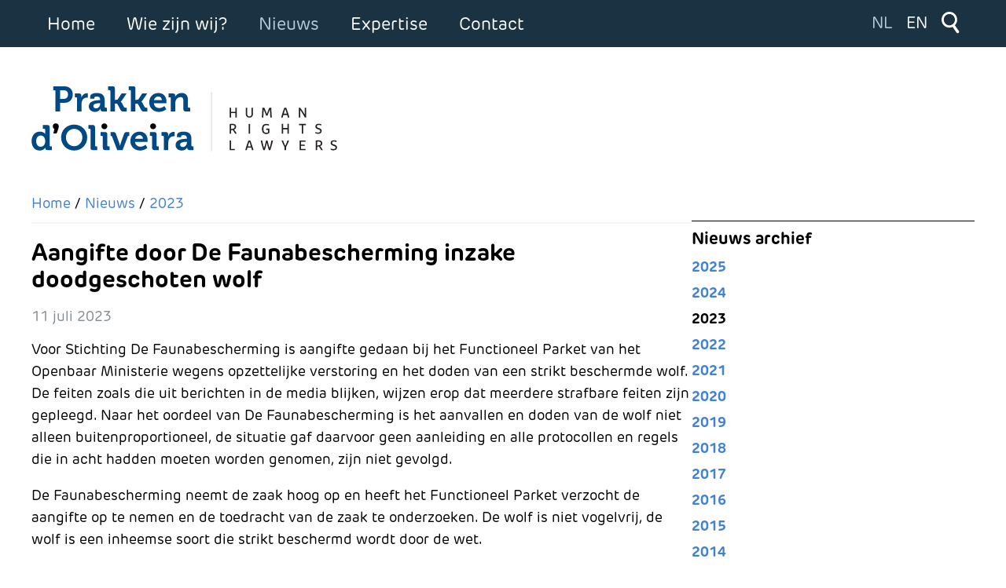

--- FILE ---
content_type: text/html; charset=utf-8
request_url: https://www.prakkendoliveira.nl/nl/nieuws/2023/aangifte-voor-de-faunabescherming-inzake-doodgeschoten-wolf
body_size: 11157
content:
<!DOCTYPE html><html lang=nl><head><meta charset=utf-8><meta name=och:class content=ComContent><meta name=och:twittercard content=true><meta name=twitter:card content=summary_large_image><meta name=twitter:title content="Aangifte door De Faunabescherming inzake doodgeschoten wolf"><meta name=twitter:description content="Voor Stichting De Faunabescherming is aangifte gedaan bij het Functioneel Parket van het Openbaar Ministerie wegens opzettelijke verstoring en het..."><meta name=twitter:image content=https://www.prakkendoliveira.nl/images/opengraph/prakkendoliveira_02.jpg><meta name=och:opengraph content=true><meta name=och:fediverse content=true><meta name=viewport content="width=device-width, initial-scale=1,shrink-to-fit=no"><meta property=og:type content=article><meta property=og:url content=https://www.prakkendoliveira.nl/nl/nieuws/2023/aangifte-voor-de-faunabescherming-inzake-doodgeschoten-wolf><meta property=og:title content="Aangifte door De Faunabescherming inzake doodgeschoten wolf"><meta property=og:image content=https://www.prakkendoliveira.nl/images/opengraph/prakkendoliveira_01.jpg><meta property=og:image:width content=1200><meta property=og:image:height content=630><meta property=og:site_name content="Prakken d'Oliveira | Human Rights Lawyers "><meta property=og:description content="Voor Stichting De Faunabescherming is aangifte gedaan bij het Functioneel Parket van het Openbaar Ministerie wegens opzettelijke verstoring en het..."><meta property=og:updated_time content="2024-01-16 10:40:12"><meta property=og:image:alt content="Aangifte door De Faunabescherming inzake doodgeschoten wolf"><meta property=og:locale content=nl_NL><meta property=article:modified_time content="2024-01-16 10:40:12"><meta property=article:published_time content="2023-07-11 19:21:18"><meta name=generator content=Inxpact><link rel=preload href=/media/templates/site/prakken2024/images/icon_menu_xs.svg as=image><link rel=preload href=/media/templates/site/prakken2024/images/icon_pijltje_zwart.svg as=image><link rel=preload href=/media/templates/site/prakken2024/images/icon_zoeken_wit.svg as=image><link rel=preload href=/media/templates/site/prakken2024/images/logo_prakken_doliveira.svg as=image><link rel=preload href="/media/vendor/fontawesome-free/webfonts/fa-regular-400.woff2?v=896727" as=font crossorigin><link rel=preload href="/media/vendor/fontawesome-free/webfonts/fa-solid-900.woff2?v=4a6591" as=font crossorigin><link rel=modulepreload href=/media/mod_menu/js/menu.min.js?88b652 fetchpriority=low><link rel=modulepreload href=/media/system/js/keepalive.min.js?00dfa4f77ac4b4f30a5862a512ed73a2 fetchpriority=low><link rel=modulepreload href=/media/com_finder/js/finder.min.js?5b6c5065bbbad9dc797bcc223a393998 fetchpriority=low><link rel=modulepreload href=/media/system/js/messages.min.js?00dfa4f77ac4b4f30a5862a512ed73a2 fetchpriority=low><link href=/media/com_jchoptimize/cache/css/370a0003d2779d9cc9730aef482c8675e3aa70c3b980415c0e0abaf9151dcc53.css media=all rel=preload as=style onload="this.rel='stylesheet'"><title>Aangifte door De Faunabescherming inzake doodgeschoten wolf</title><link href=https://www.prakkendoliveira.nl/nl/nieuws/2023/aangifte-voor-de-faunabescherming-inzake-doodgeschoten-wolf rel=alternate hreflang=nl-NL><link href=https://www.prakkendoliveira.nl/en/news/2023/de-faunabescherming-presses-charges-for-fatal-shooting-of-wolf rel=alternate hreflang=en-GB><link href=https://fonts.googleapis.com rel=preconnect crossorigin=""><link href="https://www.prakkendoliveira.nl/nl/zoeken?format=opensearch" rel=search title="OpenSearch Prakken d'Oliveira | Human Rights Lawyers " type=application/opensearchdescription+xml><style>#cf_1 .cf-control-group[data-key="7"]{--heading-font-size:22px;--heading-font-family:Arial;--heading-line-height:22px;--heading-letter-spacing:0px;--heading-text-align:left}</style><style>#cf_1 .cf-control-group[data-key="2"]{--button-border-radius:3px;--button-padding:11px 15px;--button-color:#fff;--button-font-size:15px;--button-background-color:#444}</style><style>.convertforms{--color-primary:#4285F4;--color-success:#0F9D58;--color-danger:#d73e31;--color-warning:#F4B400;--color-default:#444;--color-grey:#ccc}</style><style>#cf_1{--font:Arial;--max-width:500px;--background-color:rgba(255,255,255,1);--border-radius:0px;--control-gap:10px;--label-color:#888;--label-size:15px;--label-weight:400;--input-color:#888;--input-placeholder-color:#88888870;--input-text-align:left;--input-background-color:#fff;--input-border-color:#ccc;--input-border-radius:3px;--input-size:15px;--input-padding:10px 10px}</style><style>.cf-field-hp{display:none;position:absolute;left:-9000px}</style> <script type=application/json class="joomla-script-options new">{"com_convertforms":{"baseURL":"\/nl\/component\/convertforms","debug":false,"forward_context":{"request":{"view":"category","task":null,"option":"com_content","layout":"prakken2024advocatenlijst","id":11}}},"joomla.jtext":{"COM_CONVERTFORMS_INVALID_RESPONSE":"Ongeldige reactie","COM_CONVERTFORMS_INVALID_TASK":"Ongeldige taak","MOD_FINDER_SEARCH_VALUE":"Zoeken &hellip;","COM_FINDER_SEARCH_FORM_LIST_LABEL":"Zoekresultaten","JLIB_JS_AJAX_ERROR_OTHER":"Er is een fout opgetreden bij het ophalen van de JSON-gegevens: HTTP-statuscode %s.","JLIB_JS_AJAX_ERROR_PARSE":"Er is een parse fout opgetreden tijdens het verwerken van de volgende JSON-gegevens:<br><code style=\"color:inherit;white-space:pre-wrap;padding:0;margin:0;border:0;background:inherit;\">%s<\/code>","ERROR":"Fout","MESSAGE":"Bericht","NOTICE":"Attentie","WARNING":"Waarschuwing","JCLOSE":"Sluiten","JOK":"Ok","JOPEN":"Open"},"finder-search":{"url":"\/nl\/component\/finder\/?task=suggestions.suggest&format=json&tmpl=component&Itemid=837"},"system.paths":{"root":"","rootFull":"https:\/\/www.prakkendoliveira.nl\/","base":"","baseFull":"https:\/\/www.prakkendoliveira.nl\/"},"csrf.token":"b3552caee190de2a8a50230feb427db0","system.keepalive":{"interval":1740000,"uri":"\/nl\/component\/ajax\/?format=json"}}</script> <script type=application/ld+json>{"@context":"https://schema.org","@type":"BreadcrumbList","@id":"https://www.prakkendoliveira.nl/#/schema/BreadcrumbList/176","itemListElement":[{"@type":"ListItem","position":1,"item":{"@id":"https://www.prakkendoliveira.nl/nl/","name":"Home"}},{"@type":"ListItem","position":2,"item":{"@id":"https://www.prakkendoliveira.nl/nl/nieuws","name":"Nieuws"}},{"@type":"ListItem","position":3,"item":{"@id":"https://www.prakkendoliveira.nl/nl/nieuws/2023","name":"2023"}},{"@type":"ListItem","position":4,"item":{"name":"Aangifte door De Faunabescherming inzake doodgeschoten wolf"}}]}</script> <script type=application/ld+json>{"@context":"https://schema.org","@graph":[{"@type":"Organization","@id":"https://www.prakkendoliveira.nl/#/schema/Organization/base","name":"Prakken d'Oliveira | Human Rights Lawyers ","url":"https://www.prakkendoliveira.nl/"},{"@type":"WebSite","@id":"https://www.prakkendoliveira.nl/#/schema/WebSite/base","url":"https://www.prakkendoliveira.nl/","name":"Prakken d'Oliveira | Human Rights Lawyers ","publisher":{"@id":"https://www.prakkendoliveira.nl/#/schema/Organization/base"},"potentialAction":{"@type":"SearchAction","target":"https://www.prakkendoliveira.nl/nl/zoeken?q={search_term_string}","query-input":"required name=search_term_string"}},{"@type":"WebPage","@id":"https://www.prakkendoliveira.nl/#/schema/WebPage/base","url":"https://www.prakkendoliveira.nl/nl/nieuws/2023/aangifte-voor-de-faunabescherming-inzake-doodgeschoten-wolf","name":"Aangifte door De Faunabescherming inzake doodgeschoten wolf","isPartOf":{"@id":"https://www.prakkendoliveira.nl/#/schema/WebSite/base"},"about":{"@id":"https://www.prakkendoliveira.nl/#/schema/Organization/base"},"inLanguage":"nl-NL","breadcrumb":{"@id":"https://www.prakkendoliveira.nl/#/schema/BreadcrumbList/176"}}]}</script><link href=https://www.prakkendoliveira.nl/nl/nieuws/2023/aangifte-voor-de-faunabescherming-inzake-doodgeschoten-wolf rel=alternate hreflang=x-default><link rel=apple-touch-icon sizes=180x180 href=/media/templates/site/prakken2024/favicon/apple-touch-icon.png><link rel=icon type=image/png sizes=32x32 href=/media/templates/site/prakken2024/favicon/favicon-32x32.png><link rel=icon type=image/png sizes=16x16 href=/media/templates/site/prakken2024/favicon/favicon-16x16.png><link rel=manifest href=/media/templates/site/prakken2024/favicon/site.webmanifest><link rel=mask-icon href=/media/templates/site/prakken2024/favicon/safari-pinned-tab.svg color=#004a8b><link rel="shortcut icon" href=/media/templates/site/prakken2024/favicon/favicon.ico><meta name=msapplication-TileColor content=#da532c><meta name=msapplication-config content=/media/templates/site/prakken2024/favicon/browserconfig.xml><meta name=theme-color content=#ffffff><style class=jchoptimize-image-attributes>img{max-width:100%;height:auto}</style><style class=jchoptimize-critical-css id=5d06a07b91af3208d1c809ff3afa929aaff4a76cb7fe10ff975a72b57e094351>*,::after,::before{box-sizing:border-box}html{font-family:system-ui,'Segoe UI',Roboto,Helvetica,Arial,sans-serif,'Apple Color Emoji','Segoe UI Emoji';line-height:1.15;-webkit-text-size-adjust:100%;-moz-tab-size:4;tab-size:4}body{margin:0}button,input,optgroup,select,textarea{font-family:inherit;font-size:100%;line-height:1.15;margin:0}button,select{text-transform:none}[type=button],[type=reset],[type=submit],button{-webkit-appearance:button}::-moz-focus-inner{border-style:none;padding:0}:-moz-focusring{outline:1px dotted ButtonText}:-moz-ui-invalid{box-shadow:none}::-webkit-inner-spin-button,::-webkit-outer-spin-button{height:auto}::-webkit-search-decoration{-webkit-appearance:none}::-webkit-file-upload-button{-webkit-appearance:button;font:inherit}</style><style class=jchoptimize-critical-css id=5d06a07b91af3208d1c809ff3afa929a3c8f5855ea8af77fd723f5eee1038774>.fas,[class^=icon-],[class*=\ icon-],.far,.fab,.icon-joomla,.fa-solid,.fa-regular,.fa-brands,.fa{-moz-osx-font-smoothing:grayscale;-webkit-font-smoothing:antialiased;display:var(--fa-display,inline-block);font-variant:normal;text-rendering:auto;font-style:normal;line-height:1}.fas:before,[class^=icon-]:before,[class*=\ icon-]:before,.far:before,.fab:before,.icon-joomla:before,.fa-solid:before,.fa-regular:before,.fa-brands:before,.fa:before{content:var(--fa)}.fa-classic,.fas,[class^=icon-],[class*=\ icon-],.fa-solid,.far,.fa-regular{font-family:"Font Awesome 6 Free"}.icon-joomla,[class^=icon-],[class*=\ icon-]{-webkit-font-smoothing:antialiased;-moz-osx-font-smoothing:grayscale;font-variant:normal;font-style:normal;font-weight:400;line-height:1;display:inline-block}.fa-fw,.icon-fw{text-align:center;width:1.25em}:root,:host{--fa-style-family-classic:"Font Awesome 6 Free";--fa-font-regular:normal 400 1em/1 "Font Awesome 6 Free"}:root,:host{--fa-style-family-classic:"Font Awesome 6 Free";--fa-font-solid:normal 900 1em/1 "Font Awesome 6 Free"}.fas,[class^=icon-],[class*=\ icon-],.fa-solid{font-weight:900}:root,:host{--fa-style-family-brands:"Font Awesome 6 Brands";--fa-font-brands:normal 400 1em/1 "Font Awesome 6 Brands"}[class^=icon-],[class*=\ icon-]{speak:none}.icon-chevron-left:before{content:""}.icon-chevron-right:before{content:""}.icon-location:before{content:""}.icon-search:before{content:""}</style><style class=jchoptimize-critical-css id=5d06a07b91af3208d1c809ff3afa929a63d1266e1af0851da4325e50a87b522d>body,html{height:100%;font-family:"RubikNew";font-size:18px}div.sitewidth{width:1200px;margin-left:auto;margin-right:auto;max-width:100%}div.sitewidth div.sitewidth_padding{padding-left:15px;padding-right:15px}@media (min-width:1260px){div.sitewidth div.sitewidth_padding{padding:0px}}h1,h2,h3,h4,h5,h6{font-weight:700}h1{font-size:30px}p,ul,ol{line-height:1.6em}a{outline:none;text-decoration:none;color:#4482d0}a:active,a:focus,a:hover{outline:none;text-decoration:none}ul.mod-menu,ul.mod-menu__sub{margin:0px;padding:0px;list-style-type:none}ul.mod-menu li a,ul.mod-menu__sub li a{display:block}.visually-hidden,.hidden{display:none}div.convertforms div.cf-form-wrap{background-color:#f6f4f4 !important;padding:20px;width:100%;margin-top:30px}div.convertforms h3{margin:0px 0px 20px 0px;font-size:25px !important;font-weight:400;font-family:"RubikNew" !important}div.convertforms div.cf-control-group{margin-bottom:20px}div.convertforms input[type="text"],div.convertforms input[type="email"],div.convertforms textarea{-webkit-box-sizing:border-box;box-sizing:border-box;padding:10px;background-color:transparent;border:none;border-bottom:1px solid #000;width:100%;max-width:100%}div.convertforms ::-webkit-input-placeholder{color:#a7acb1 !important;opacity:1}div.convertforms ::-moz-placeholder{color:#a7acb1 !important;opacity:1}div.convertforms ::-ms-input-placeholder{color:#a7acb1 !important;opacity:1}div.convertforms ::placeholder{color:#a7acb1 !important;opacity:1}div.convertforms div.cf-response{display:none;color:white;padding:5px;border-radius:5px;text-align:center;margin-bottom:20px}div#site{display:-webkit-box;display:-ms-flexbox;display:flex;height:100%;-webkit-box-orient:vertical;-webkit-box-direction:normal;-ms-flex-direction:column;flex-direction:column;-webkit-box-align:stretch;-ms-flex-align:stretch;align-items:stretch}div#site main#main{-webkit-box-flex:1;-ms-flex-positive:1;flex-grow:1;-ms-flex-negative:1;flex-shrink:1}div#menubutton{display:block;position:fixed;z-index:99;top:15px;left:20px;width:36px;height:33px;background-image:url(https://www.prakkendoliveira.nl/media/templates/site/prakken2024/images/icon_menu_xs.svg);background-size:contain;background-repeat:no-repeat;cursor:pointer;background-color:#1b3242}div#hoofdmenu_dropdown{display:none;position:absolute;z-index:98;background-color:#1b3242;color:#fff;left:0px;right:0px;padding-top:60px;padding-bottom:20px;-webkit-box-shadow:0 10px 10px 0 rgba(0,0,0,0.5);box-shadow:0 10px 10px 0 rgba(0,0,0,0.5)}div#hoofdmenu_dropdown ul.mod-menu>li.item-844 ul,div#hoofdmenu_dropdown ul.mod-menu>li.item-879 ul{display:none}div#hoofdmenu_dropdown ul.mod-menu>li>a,div#hoofdmenu_dropdown ul.mod-menu>li span.separator{padding:5px 15px 5px 15px;color:#fff}div#hoofdmenu_dropdown ul.mod-menu>li.active>a{color:#117bb8}div#hoofdmenu_dropdown ul.mod-menu__sub>li>a,div#hoofdmenu_dropdown ul.mod-menu__sub>li span.separator{padding:5px 15px 5px 30px;color:#fff}div#hoofdmenu_dropdown div#contact_button{display:block;text-align:right}div#hoofdmenu_dropdown div#contact_button a{display:inline-block;background-color:#fff;padding:5px 15px 5px 10px;margin-right:20px;background-image:url(https://www.prakkendoliveira.nl/media/templates/site/prakken2024/images/icon_pijltje_zwart.svg);background-size:18px;background-position:left 10px center;background-repeat:no-repeat;padding-left:30px}div#container_top{background-color:#1b3242;color:#fff;position:fixed;z-index:2;top:0px;left:0px;right:0px;width:100%}div#container_top div#top div#hoofdmenu{display:none}div#container_top div#top div#topRight{display:-webkit-box;display:-ms-flexbox;display:flex;-webkit-box-orient:horizontal;-webkit-box-direction:normal;-ms-flex-direction:row;flex-direction:row;-webkit-box-pack:end;-ms-flex-pack:end;justify-content:flex-end}div#container_top div#top div#topRight div#taalselectie{display:block !important;height:60px;width:80px;line-height:60px}div#container_top div#top div#topRight div#taalselectie ul{margin-top:15px;display:-webkit-box;display:-ms-flexbox;display:flex}div#container_top div#top div#topRight div#taalselectie ul li{padding:0px;margin:0px;background-color:transparent}div#container_top div#top div#topRight div#taalselectie ul li a{color:#fff;font-size:18px;background-color:transparent}div#container_top div#top div#topRight div#taalselectie ul li.lang-active a{color:#b0ccdf;border:none;cursor:default}div#container_top div#top div#topRight div#zoekmodule{display:block !important;height:60px;position:relative}div#container_top div#top div#topRight div#zoekmodule div#zoekmodule_icon{width:60px;height:60px;background-image:url(https://www.prakkendoliveira.nl/media/templates/site/prakken2024/images/icon_zoeken_wit.svg);background-repeat:no-repeat;background-position:center center;background-size:24px}div#container_top div#top div#topRight div#zoekmodule div#zoekmodule_content{display:none;padding:15px;color:#000;position:absolute;top:60px;right:0px;z-index:100;background-color:#1b3242;width:240px;overflow:visible}div#container_top div#top div#topRight div#zoekmodule div#zoekmodule_content form{width:210px}div#container_top div#top div#topRight div#zoekmodule div#zoekmodule_content form input{width:210px;border:none;padding:8px}div#container_top div#top div#topRight div#zoekmodule div#zoekmodule_content label{display:none}div#container_top div#top div#topRight div#zoekmodule div#zoekmodule_content button{display:none}div#container_header{position:relative;padding-top:110px;padding-bottom:50px}div#container_header div#site_logo{width:250px;height:55px;background-image:url(https://www.prakkendoliveira.nl/media/templates/site/prakken2024/images/logo_prakken_doliveira.svg);background-repeat:no-repeat;background-size:contain}div#container_header div#site_logo a{display:block;width:100%;height:100%}div#pagina{padding-bottom:50px}div#pagina div#content_sidebar_flex{display:-webkit-box;display:-ms-flexbox;display:flex;-webkit-box-orient:vertical;-webkit-box-direction:normal;-ms-flex-direction:column;flex-direction:column;gap:30px}div#pagina div#content_sidebar_flex div#pagina_content div#kruimelpad{margin-bottom:20px;padding-bottom:10px;border-bottom:2px solid #f6f4f4}div#pagina div#content_sidebar_flex div#pagina_content div#kruimelpad ol{margin:0px;padding:0px;list-style-type:none;display:-webkit-box;display:-ms-flexbox;display:flex;-webkit-box-orient:horizontal;-webkit-box-direction:normal;-ms-flex-direction:row;flex-direction:row}div#pagina div#content_sidebar_flex div#pagina_content div#kruimelpad ol>li{margin:0px;padding:0px}div#pagina div#content_sidebar_flex div#pagina_content div#kruimelpad ol>li::after{content:" /";margin-right:5px}div#pagina div#content_sidebar_flex div#pagina_content div#kruimelpad ol>li:first-child{display:none}div#pagina div#content_sidebar_flex div#pagina_content div#kruimelpad ol>li:first-child::after,div#pagina div#content_sidebar_flex div#pagina_content div#kruimelpad ol>li:last-child::after,div#pagina div#content_sidebar_flex div#pagina_content div#kruimelpad ol>li:nth-child(4)::after{content:""}div#pagina div#content_sidebar_flex div#pagina_content div#kruimelpad ol>li:nth-child(5){display:none}div#pagina div#content_sidebar_flex div#pagina_content div#component div.com-content-article div.itemInfo{color:#858d93}div#pagina div#content_sidebar_flex div#pagina_content div#component div#social_share div#social_share_titel{font-size:14px;margin-bottom:5px;margin-top:20px;color:#b2b2b2}div#pagina div#content_sidebar_flex div#pagina_content div#component div#social_share a{display:inline-block;width:25px;height:25px;margin-right:5px;background-size:25px;background-position:0px 0px}div#pagina div#content_sidebar_flex div#pagina_content div#component div#social_share a#ss_facebook{background-image:url(https://www.prakkendoliveira.nl/media/templates/site/prakken2024/images/icon_share_facebook.svg)}div#pagina div#content_sidebar_flex div#pagina_content div#component div#social_share a#ss_x{background-image:url(https://www.prakkendoliveira.nl/media/templates/site/prakken2024/images/icon_share_x.svg)}div#pagina div#content_sidebar_flex div#pagina_content div#component div#social_share a#ss_linkedin{background-image:url(https://www.prakkendoliveira.nl/media/templates/site/prakken2024/images/icon_share_linkedin.svg)}div#pagina div#content_sidebar_flex div#pagina_content div#component div#social_share a#ss_mail{background-image:url(https://www.prakkendoliveira.nl/media/templates/site/prakken2024/images/icon_share_mail.svg)}div#pagina div#content_sidebar_flex div#pagina_content div#component nav.pagenavigation{padding-top:10px;margin-top:40px;border-top:2px solid #f6f4f4}div#pagina div#content_sidebar_flex div#pagina_content div#component nav.pagenavigation span.pagination a.next{float:right}div#pagina div#content_sidebar_flex div#pagina_content div#component nav.pagenavigation span.pagination span.icon-chevron-left{background-image:url(https://www.prakkendoliveira.nl/media/templates/site/prakken2024/images/arrow_prev_01.svg);background-repeat:no-repeat;width:17px;height:16px;display:inline-block;background-position:top 3px left 0px}div#pagina div#content_sidebar_flex div#pagina_content div#component nav.pagenavigation span.pagination span.icon-chevron-right{background-image:url(https://www.prakkendoliveira.nl/media/templates/site/prakken2024/images/arrow_next_01.svg);background-repeat:no-repeat;width:17px;height:16px;display:inline-block;background-position:top 3px right 0px}div#pagina div#content_sidebar_flex div#sidebar div#nieuws_archief h3{border-top:1px solid #000;padding-top:10px;margin-bottom:10px}div#pagina div#content_sidebar_flex div#sidebar div#nieuws_archief ul li{margin-bottom:5px}div#pagina div#content_sidebar_flex div#sidebar div#nieuws_archief ul li a{font-weight:700}div#pagina div#content_sidebar_flex div#sidebar div#nieuws_archief ul li.current a{color:#000}div#pagina div#contactformulier{max-width:820px}@media (min-width:576px){div#container_header div#site_logo{width:400px;height:85px}div#pagina div#content_sidebar_flex div#sidebar{padding-top:15px}}@media (min-width:768px){div#menubutton{display:none}div#hoofdmenu_dropdown{display:none !important}div#container_top div#top{display:-webkit-box;display:-ms-flexbox;display:flex;-webkit-box-pack:justify;-ms-flex-pack:justify;justify-content:space-between}div#container_top div#top div#hoofdmenu{width:auto;display:block !important}div#container_top div#top div#hoofdmenu ul.mod-menu{display:-webkit-box;display:-ms-flexbox;display:flex}div#container_top div#top div#hoofdmenu ul.mod-menu>li>a,div#container_top div#top div#hoofdmenu ul.mod-menu>li>span.separator{display:block;cursor:pointer;color:#fff;font-size:20px;line-height:60px;padding:0px 15px 0px 15px}div#container_top div#top div#hoofdmenu ul.mod-menu>li.active>a,div#container_top div#top div#hoofdmenu ul.mod-menu>li.active span.separator{color:#b0ccdf}div#container_top div#top div#hoofdmenu ul.mod-menu>li.item-844 ul.mod-menu__sub,div#container_top div#top div#hoofdmenu ul.mod-menu>li.item-879 ul.mod-menu__sub{display:none !important}div#container_top div#top ul.mod-menu__sub{display:none;position:absolute;background-color:#1b3242;padding-bottom:15px}div#container_top div#top ul.mod-menu__sub>li>a{padding:0px 20px 0px 20px;color:#fff;line-height:2.5em}div#container_top div#top ul.mod-menu__sub>li.active>a{color:#b0ccdf}div#container_top div#top div#topRight div#taalselectie ul li a{font-size:20px}div#pagina div#content_sidebar_flex{-webkit-box-orient:horizontal;-webkit-box-direction:normal;-ms-flex-direction:row;flex-direction:row}div#pagina div#content_sidebar_flex div#pagina_content{width:70%}div#pagina div#content_sidebar_flex div#sidebar{width:30%}}@media (min-width:922px){div#container_top div#top div#hoofdmenu ul.mod-menu>li>a,div#container_top div#top div#hoofdmenu ul.mod-menu>li span.separator{font-size:22px;padding:0px 20px 0px 20px}div#container_top div#top div#hoofdmenu ul.mod-menu__sub>li>a{font-size:20px}}</style><style class=jchoptimize-critical-css id=5d06a07b91af3208d1c809ff3afa929a15b8fd4057e4383afdf7df0d92ef591a>div.mod-languages ul{margin:0;padding:0;list-style:none}div.mod-languages li{margin:0 .5rem}div.mod-languages ul.lang-inline li{display:inline-block}div.mod-languages ul li.lang-active{background-color:#f0f0f0}div.mod-languages a{padding:.5rem;text-decoration:none}</style><style class=jchoptimize-critical-css id=5d06a07b91af3208d1c809ff3afa929af0a7c57a935733e4a71a970f9288114e>.wf-mediabox-content a[download]:active,.wf-mediabox-content a[download]:visited{text-decoration:none;color:#444}.wf-mediabox-theme-light .wf-mediabox-caption h4 a:active,.wf-mediabox-theme-light .wf-mediabox-caption p a:active,.wf-mediabox-theme-light .wf-mediabox-caption h4 a:hover,.wf-mediabox-theme-light .wf-mediabox-caption p a:hover,.wf-mediabox-theme-light .wf-mediabox-caption h4 a:visited,.wf-mediabox-theme-light .wf-mediabox-caption p a:visited{color:#666}.wf-mediabox-theme-shadow .wf-mediabox-cancel:active,.wf-mediabox-theme-shadow .wf-mediabox-cancel:visited{text-decoration:none;color:#fff}.wf-mediabox-theme-shadow .wf-mediabox-numbers a:active,.wf-mediabox-theme-shadow .wf-mediabox-numbers a:visited,.wf-mediabox-theme-shadow .wf-mediabox-numbers a:link,.wf-mediabox-theme-shadow .wf-mediabox-numbers a:hover{text-decoration:none;color:#fff}.wf-mediabox-theme-shadow .wf-mediabox-caption h4 a:active,.wf-mediabox-theme-shadow .wf-mediabox-caption p a:active,.wf-mediabox-theme-shadow .wf-mediabox-caption h4 a:hover,.wf-mediabox-theme-shadow .wf-mediabox-caption p a:hover,.wf-mediabox-theme-shadow .wf-mediabox-caption h4 a:visited,.wf-mediabox-theme-shadow .wf-mediabox-caption p a:visited{color:#fff}</style> </head><body><div id=site class="com_content article page"> <main id=main><div id=menubutton></div><div id=hoofdmenu_dropdown><div id=contact_button><a href=/contact>Contact</a></div><div class="moduletable _menu"><ul class="mod-menu mod-list nav "> <li class="nav-item item-837 default"><a href=/nl/>Home</a></li><li class="nav-item item-906 divider deeper parent"><span class="mod-menu__separator separator ">Wie zijn wij?</span> <ul class="mod-menu__sub list-unstyled small"><li class="nav-item item-838"><a href=/nl/wie-zijn-wij/advocaten>Advocaten</a></li><li class="nav-item item-839"><a href=/nl/wie-zijn-wij/werken-bij-prakken-d-oliveira>Werken bij Prakken d'Oliveira</a></li><li class="nav-item item-840"><a href=/nl/wie-zijn-wij/historie>Historie</a></li><li class="nav-item item-841"><a href=/nl/wie-zijn-wij/privacyverklaring>Privacyverklaring</a></li><li class="nav-item item-842"><a href=/nl/wie-zijn-wij/klachtenregeling>Klachtenregeling</a></li><li class="nav-item item-843"><a href=/nl/wie-zijn-wij/rechtsgebiedenregister>Rechtsgebiedenregister</a></li></ul></li><li class="nav-item item-844 active deeper parent"><a href=/nl/nieuws>Nieuws</a><ul class="mod-menu__sub list-unstyled small"><li class="nav-item item-1247"><a href=/nl/nieuws/2025>2025</a></li><li class="nav-item item-916"><a href=/nl/nieuws/2024>2024</a></li><li class="nav-item item-845 current active"><a href=/nl/nieuws/2023 aria-current=location>2023</a></li><li class="nav-item item-846"><a href=/nl/nieuws/2022>2022</a></li><li class="nav-item item-847"><a href=/nl/nieuws/2021>2021</a></li><li class="nav-item item-848"><a href=/nl/nieuws/2020>2020</a></li><li class="nav-item item-849"><a href=/nl/nieuws/2019>2019</a></li><li class="nav-item item-850"><a href=/nl/nieuws/2018>2018</a></li><li class="nav-item item-851"><a href=/nl/nieuws/2017>2017</a></li><li class="nav-item item-852"><a href=/nl/nieuws/2016>2016</a></li><li class="nav-item item-853"><a href=/nl/nieuws/2015>2015</a></li><li class="nav-item item-854"><a href=/nl/nieuws/2014>2014</a></li><li class="nav-item item-855"><a href=/nl/nieuws/2013>2013</a></li><li class="nav-item item-856"><a href=/nl/nieuws/2012>2012</a></li><li class="nav-item item-857"><a href=/nl/nieuws/2011>2011</a></li><li class="nav-item item-858"><a href=/nl/nieuws/2010>2010</a></li></ul></li><li class="nav-item item-907 divider deeper parent"><span class="mod-menu__separator separator ">Expertise</span> <ul class="mod-menu__sub list-unstyled small"><li class="nav-item item-859"><a href=/nl/expertise/mensenrechten>Mensenrechten</a></li><li class="nav-item item-860"><a href=/nl/expertise/internationaal-recht>Internationaal recht</a></li><li class="nav-item item-861"><a href=/nl/expertise/strafrecht>Strafrecht</a></li><li class="nav-item item-862"><a href=/nl/expertise/migratie>Migratie</a></li><li class="nav-item item-863"><a href=/nl/expertise/business-human-rights>Business &amp; Human Rights</a></li><li class="nav-item item-864"><a href=/nl/expertise/natuurbeschermingsrecht>Milieu- en Natuurbeschermingsrecht</a></li><li class="nav-item item-865"><a href=/nl/expertise/internationaal-strafrecht>Internationaal strafrecht</a></li><li class="nav-item item-866"><a href=/nl/expertise/sanctierecht>Sanctierecht</a></li><li class="nav-item item-867"><a href=/nl/expertise/openbare-orde>Openbare orde</a></li><li class="nav-item item-868"><a href=/nl/expertise/europees-recht>Europees recht</a></li></ul></li><li class="nav-item item-869"><a href=/nl/contact>Contact</a></li></ul></div></div><div id=container_top><div class=sitewidth><div class=sitewidth_padding><div id=top><div id=hoofdmenu><div class="moduletable _menu"><ul class="mod-menu mod-list nav "> <li class="nav-item item-837 default"><a href=/nl/>Home</a></li><li class="nav-item item-906 divider deeper parent"><span class="mod-menu__separator separator ">Wie zijn wij?</span> <ul class="mod-menu__sub list-unstyled small"><li class="nav-item item-838"><a href=/nl/wie-zijn-wij/advocaten>Advocaten</a></li><li class="nav-item item-839"><a href=/nl/wie-zijn-wij/werken-bij-prakken-d-oliveira>Werken bij Prakken d'Oliveira</a></li><li class="nav-item item-840"><a href=/nl/wie-zijn-wij/historie>Historie</a></li><li class="nav-item item-841"><a href=/nl/wie-zijn-wij/privacyverklaring>Privacyverklaring</a></li><li class="nav-item item-842"><a href=/nl/wie-zijn-wij/klachtenregeling>Klachtenregeling</a></li><li class="nav-item item-843"><a href=/nl/wie-zijn-wij/rechtsgebiedenregister>Rechtsgebiedenregister</a></li></ul></li><li class="nav-item item-844 active deeper parent"><a href=/nl/nieuws>Nieuws</a><ul class="mod-menu__sub list-unstyled small"><li class="nav-item item-1247"><a href=/nl/nieuws/2025>2025</a></li><li class="nav-item item-916"><a href=/nl/nieuws/2024>2024</a></li><li class="nav-item item-845 current active"><a href=/nl/nieuws/2023 aria-current=location>2023</a></li><li class="nav-item item-846"><a href=/nl/nieuws/2022>2022</a></li><li class="nav-item item-847"><a href=/nl/nieuws/2021>2021</a></li><li class="nav-item item-848"><a href=/nl/nieuws/2020>2020</a></li><li class="nav-item item-849"><a href=/nl/nieuws/2019>2019</a></li><li class="nav-item item-850"><a href=/nl/nieuws/2018>2018</a></li><li class="nav-item item-851"><a href=/nl/nieuws/2017>2017</a></li><li class="nav-item item-852"><a href=/nl/nieuws/2016>2016</a></li><li class="nav-item item-853"><a href=/nl/nieuws/2015>2015</a></li><li class="nav-item item-854"><a href=/nl/nieuws/2014>2014</a></li><li class="nav-item item-855"><a href=/nl/nieuws/2013>2013</a></li><li class="nav-item item-856"><a href=/nl/nieuws/2012>2012</a></li><li class="nav-item item-857"><a href=/nl/nieuws/2011>2011</a></li><li class="nav-item item-858"><a href=/nl/nieuws/2010>2010</a></li></ul></li><li class="nav-item item-907 divider deeper parent"><span class="mod-menu__separator separator ">Expertise</span> <ul class="mod-menu__sub list-unstyled small"><li class="nav-item item-859"><a href=/nl/expertise/mensenrechten>Mensenrechten</a></li><li class="nav-item item-860"><a href=/nl/expertise/internationaal-recht>Internationaal recht</a></li><li class="nav-item item-861"><a href=/nl/expertise/strafrecht>Strafrecht</a></li><li class="nav-item item-862"><a href=/nl/expertise/migratie>Migratie</a></li><li class="nav-item item-863"><a href=/nl/expertise/business-human-rights>Business &amp; Human Rights</a></li><li class="nav-item item-864"><a href=/nl/expertise/natuurbeschermingsrecht>Milieu- en Natuurbeschermingsrecht</a></li><li class="nav-item item-865"><a href=/nl/expertise/internationaal-strafrecht>Internationaal strafrecht</a></li><li class="nav-item item-866"><a href=/nl/expertise/sanctierecht>Sanctierecht</a></li><li class="nav-item item-867"><a href=/nl/expertise/openbare-orde>Openbare orde</a></li><li class="nav-item item-868"><a href=/nl/expertise/europees-recht>Europees recht</a></li></ul></li><li class="nav-item item-869"><a href=/nl/contact>Contact</a></li></ul></div></div><div id=topRight><div id=taalselectie><div class="moduletable "><div class=mod-languages><p class=visually-hidden id=language_picker_des_124>Selecteer de taal</p><ul aria-labelledby=language_picker_des_124 class="mod-languages__list lang-inline"> <li class=lang-active> <a aria-current=true href=https://www.prakkendoliveira.nl/nl/nieuws/2023/aangifte-voor-de-faunabescherming-inzake-doodgeschoten-wolf> NL </a> </li> <li> <a href=/en/news/2023/de-faunabescherming-presses-charges-for-fatal-shooting-of-wolf> EN </a> </li> </ul> </div> </div> </div><div id=zoekmodule><div id=zoekmodule_icon></div><div id=zoekmodule_content><div class="moduletable "><form class="mod-finder js-finder-searchform form-search" action=/nl/zoeken method=get role=search> <label for=mod-finder-searchword123 class="visually-hidden finder">Zoeken</label><div class="mod-finder__search input-group"><input type=text name=q id=mod-finder-searchword123 class="js-finder-search-query form-control" value="" placeholder="Zoeken &hellip;"><button class="btn btn-primary" type=submit><span class="icon-search icon-white" aria-hidden=true></span> Zoeken</button></div></form></div></div></div></div></div></div></div></div><div id=container_header><div class=sitewidth><div class=sitewidth_padding><div class=header><div id=site_logo><a href=/ title=Home></a></div></div></div></div></div><div class=sitewidth><div class=sitewidth_padding><div id=pagina><div id=content_sidebar_flex><div id=pagina_content><div id=kruimelpad><div class="moduletable "> <nav class=mod-breadcrumbs__wrapper aria-label=Kruimelpad><ol class="mod-breadcrumbs breadcrumb px-3 py-2"> <li class="mod-breadcrumbs__divider float-start"> <span class="divider icon-location icon-fw" aria-hidden=true></span> </li> <li class="mod-breadcrumbs__item breadcrumb-item"><a href=/nl/ class=pathway><span>Home</span></a></li><li class="mod-breadcrumbs__item breadcrumb-item"><a href=/nl/nieuws class=pathway><span>Nieuws</span></a></li><li class="mod-breadcrumbs__item breadcrumb-item"><a href=/nl/nieuws/2023 class=pathway><span>2023</span></a></li> </ol> </nav> </div> </div><div id=component><div id=system-message-container aria-live=polite></div><div class="com-content-article item-page" itemscope itemtype=https://schema.org/Article><div class=page-header><h1 itemprop=headline>Aangifte door De Faunabescherming inzake doodgeschoten wolf </h1></div><div class=itemInfo itemprop=datePublished>11 juli 2023</div><div class=itemContent itemprop=articleBody><p>Voor Stichting De Faunabescherming is aangifte gedaan bij het Functioneel Parket van het Openbaar Ministerie wegens opzettelijke verstoring en het doden van een strikt beschermde wolf. De feiten zoals die uit berichten in de media blijken, wijzen erop dat meerdere strafbare feiten zijn gepleegd. Naar het oordeel van De Faunabescherming is het aanvallen en doden van de wolf niet alleen buitenproportioneel, de situatie gaf daarvoor geen aanleiding en alle protocollen en regels die in acht hadden moeten worden genomen, zijn niet gevolgd. </p><p>De Faunabescherming neemt de zaak hoog op en heeft het Functioneel Parket verzocht de aangifte op te nemen en de toedracht van de zaak te onderzoeken. De wolf is niet vogelvrij, de wolf is een inheemse soort die strikt beschermd wordt door de wet. </p><p>De zaak is in behandeling bij advocate <a href="/nl/component/content/article/bondine-kloostra?catid=11&amp;Itemid=485" target=_self>Bondine Kloostra</a>.</p><p>Zie voor het persbericht van De Faunabescherming:<br><a href=https://www.faunabescherming.nl/wolf-in-wapse-faunabescherming-doet-aangifte/></a><a href=https://www.faunabescherming.nl/wolf-in-wapse-faunabescherming-doet-aangifte/ target=_self>https://www.faunabescherming.nl/wolf-in-wapse-faunabescherming-doet-aangifte/</a></p></div></div><div id=social_share><div id=social_share_titel>Deel dit bericht via</div> <a id=ss_facebook title=Facebook target=_blank href="https://www.facebook.com/share.php?u=https://www.prakkendoliveira.nl/nl/nieuws/2023/aangifte-voor-de-faunabescherming-inzake-doodgeschoten-wolf&title=Aangifte door De Faunabescherming inzake doodgeschoten wolf"></a> <a id=ss_x title=X target=_blank href="https://x.com/intent/tweet?url=https://www.prakkendoliveira.nl/nl/nieuws/2023/aangifte-voor-de-faunabescherming-inzake-doodgeschoten-wolf&text=Aangifte door De Faunabescherming inzake doodgeschoten wolf"></a> <a id=ss_linkedin title=LinkedIn target=_blank href="http://www.linkedin.com/shareArticle?mini=true&url=https://www.prakkendoliveira.nl/nl/nieuws/2023/aangifte-voor-de-faunabescherming-inzake-doodgeschoten-wolf&title=Aangifte door De Faunabescherming inzake doodgeschoten wolf&source=www.prakkendoliveira.nl"></a> <a id=ss_mail title=E-mail href="mailto:?subject=Interessant bericht op de website van Prakken d'Oliveira&amp;body=Bericht:%0AAangifte door De Faunabescherming inzake doodgeschoten wolf%0A%0ADit bericht kan worden gelezen via de link: %0Ahttps://www.prakkendoliveira.nl/nl/nieuws/2023/aangifte-voor-de-faunabescherming-inzake-doodgeschoten-wolf." title="Delen via e-mail"></a> </div><nav class=pagenavigation aria-label=Paginanavigatie> <span class="pagination ms-0"> <a class="btn btn-sm btn-secondary previous" href=/nl/nieuws/2023/greenpeace-dagvaardt-de-staat-om-onvoldoende-aanpak-van-stikstof rel=prev> <span class=visually-hidden> Vorig artikel: Greenpeace dagvaardt de Staat om onvoldoende aanpak van stikstof </span> <span class=icon-chevron-left aria-hidden=true></span> <span aria-hidden=true>Vorige</span> </a> <a class="btn btn-sm btn-secondary next" href=/nl/nieuws/2023/global-witness-en-bureau-clara-wichmann-dienen-discriminatieklacht-in-tegen-meta-bij-het-college-voor-de-rechten-van-de-mens rel=next> <span class=visually-hidden> Volgende artikel: Global Witness en Bureau Clara Wichmann dienen discriminatieklacht in tegen Meta bij het College voor de Rechten van de Mens </span> <span aria-hidden=true>Volgende</span> <span class=icon-chevron-right aria-hidden=true></span> </a> </span> </nav> </div> </div><div id=sidebar><div id=nieuws_archief><div class="moduletable "><h3>Nieuws archief</h3><ul class="mod-menu mod-list nav "> <li class="nav-item item-1247"><a href=/nl/nieuws/2025>2025</a></li><li class="nav-item item-916"><a href=/nl/nieuws/2024>2024</a></li><li class="nav-item item-845 current active"><a href=/nl/nieuws/2023 aria-current=location>2023</a></li><li class="nav-item item-846"><a href=/nl/nieuws/2022>2022</a></li><li class="nav-item item-847"><a href=/nl/nieuws/2021>2021</a></li><li class="nav-item item-848"><a href=/nl/nieuws/2020>2020</a></li><li class="nav-item item-849"><a href=/nl/nieuws/2019>2019</a></li><li class="nav-item item-850"><a href=/nl/nieuws/2018>2018</a></li><li class="nav-item item-851"><a href=/nl/nieuws/2017>2017</a></li><li class="nav-item item-852"><a href=/nl/nieuws/2016>2016</a></li><li class="nav-item item-853"><a href=/nl/nieuws/2015>2015</a></li><li class="nav-item item-854"><a href=/nl/nieuws/2014>2014</a></li><li class="nav-item item-855"><a href=/nl/nieuws/2013>2013</a></li><li class="nav-item item-856"><a href=/nl/nieuws/2012>2012</a></li><li class="nav-item item-857"><a href=/nl/nieuws/2011>2011</a></li><li class="nav-item item-858"><a href=/nl/nieuws/2010>2010</a></li></ul></div></div><div id=sidebar_overig> </div> </div> </div><div id=contactformulier><div class="moduletable "><div id=cf_1 class="convertforms cf cf-img-above cf-form-bottom cf-success-hideform  cf-hasLabels   cf-labelpos-top" data-id=1><form name=cf1 id=cf1 method=post action=#><div class="cf-form-wrap cf-col-16 " style=background-color:none><div class=cf-response aria-live=polite id=cf_1_response></div><div class=cf-fields><div class="cf-control-group " data-key=7 data-name=heading_7 data-type=heading><div class=cf-control-input><h3 class=cf-heading>Heeft u een vraag?</h3></div></div><div class="cf-control-group " data-key=1 data-name=naam data-type=text data-required><div class=cf-control-input> <input type=text name=cf[naam] id=form1_naam aria-label=Naam required aria-required=true placeholder=Naam class="cf-input  "> </div></div><div class="cf-control-group " data-key=0 data-name=email data-type=email data-required><div class=cf-control-input> <input type=email name=cf[email] id=form1_email aria-label=E-mail required aria-required=true placeholder=E-mail class="cf-input  "> </div></div><div class="cf-control-group " data-key=4 data-name=organisatie data-type=text><div class=cf-control-input> <input type=text name=cf[organisatie] id=form1_organisatie aria-label=organisatie placeholder="Naam organisatie (optioneel)" class="cf-input  "> </div></div><div class="cf-control-group " data-key=8 data-name=telefoonnummer data-type=text data-required><div class=cf-control-input> <input type=text name=cf[telefoonnummer] id=form1_telefoonnummer aria-label=Telefoonnummer required aria-required=true placeholder="Telefoonnummer (optioneel)" class="cf-input  "> </div></div><div class="cf-control-group " data-key=5 data-name=vraag data-type=textarea><div class=cf-control-input> <textarea name=cf[vraag] id=form1_vraag aria-label="Vraag of opmerking" placeholder="Wat is uw vraag?" class="cf-input  " rows=1></textarea> </div> </div><div class="cf-control-group " data-key=9 data-name=html_9 data-type=html><div class=cf-control-input><div><p>Lees in onze <a href=/nl/wie-zijn-wij/privacyverklaring>privacy verklaring</a> hoe wij omgaan met uw persoonlijke gegevens.</p></div></div></div><div class="cf-control-group " data-key=2 data-name=submit_2 data-type=submit><div class=cf-control-input><div class=cf-text-left> <button type=submit class="cf-btn  "> <span class=cf-btn-text>Verzenden</span> <span class=cf-spinner-container> <span class=cf-spinner> <span class=bounce1 role=presentation></span> <span class=bounce2 role=presentation></span> <span class=bounce3 role=presentation></span> </span> </span> </button> </div> </div> </div> </div> </div> <input type=hidden name=cf[form_id] value=1> <input type=hidden name=435edbaa071ab006faa3044f5f5ca797 value=1> <div class=cf-field-hp> <label for=cf-field-69175327ec3d5 class=cf-label>First Name</label> <input type=text name=cf[hnpt] id=cf-field-69175327ec3d5 autocomplete=off class=cf-input /> </div></form></div></div></div></div></div></div></main><footer id=footer><div id=container_footer><div class=sitewidth><div class=sitewidth_padding><div id=footerflex><div id=footer_01><div id=footer_logo></div><div id=footer_naw><div class="moduletable "><div id=mod-custom128 class="mod-custom custom"><div class="wf-columns wf-columns-gap-none wf-columns-layout-auto" data-wf-columns=1><div class=wf-column><p><strong>Postadres:</strong><br>Prakken d'Oliveira Human Rights Lawyers<br>Postbus 15020<br>1001 MA Amsterdam</p></div><div class=wf-column><p><strong>Bezoeklocatie/kantoor:</strong><br>Prakken d'Oliveira Human Rights Lawyers<br>Linnaeusstraat 2-a<br> 1092 CK Amsterdam</p></div></div><p class=email>E <a href=mailto:info@prakkendoliveira.nl>info@prakkendoliveira.nl</a></p></div></div></div></div><div id=footer_02><div id=footer_social><div class=social_icon id=social_icon_linkedin><a href=https://www.linkedin.com/company/prakkend%27oliveirahumanrightslawyers target=_blank title=LinkedIn></a></div><div class=clearfix></div></div><div id=footer_links><div class="moduletable "><ul class="mod-menu mod-list nav "> <li class="nav-item item-922"><a href=/nl/wie-zijn-wij/privacyverklaring>Privacyverklaring</a></li><li class="nav-item item-923"><a href=/nl/wie-zijn-wij/klachtenregeling>Klachtenregeling</a></li></ul></div></div></div></div></div></div></div><div id=container_subfooter><div class=sitewidth><div class=sitewidth_padding><div id=container_subfooter><div class="moduletable "><div id=mod-custom127 class="mod-custom custom"><p>Prakken d’Oliveira is een advocatenkantoor met expertise in en ervaring met asielrecht en regulier vreemdelingenrecht, Europees recht, bestuursrecht, (internationaal) strafrecht en mensenrechten. Onze advocaten verlenen advies en procederen in bezwaar bij de IND of de CTIVD, of voor rechtbank, gerechtshof, de Afdeling Bestuursrechtspraak van de Raad van State, in cassatie voor de Hoge Raad, het Europees Hof voor de Rechten van de Mens (EHRM), het Hof van Justitie van de Europese Unie (HvJEU), de Verdragscomités van de Verenigde Naties, het Internationaal Strafhof (ICC) en diverse internationale tribunalen.</p></div></div></div></div></div></div></footer></div><link rel=preload href=/media/com_jchoptimize/cache/css/370a0003d2779d9cc9730aef482c86754b37f39a319ef3ae1d41e456d6eac855.css as=style onload="this.rel='stylesheet'" fetchpriority=low><link rel=preload href=/media/com_jchoptimize/cache/css/370a0003d2779d9cc9730aef482c86756edcf37ab5ef19c6f4e9ca574f1eaac1.css as=style onload="this.rel='stylesheet'" fetchpriority=low><link rel=preload href=/media/com_jchoptimize/cache/css/370a0003d2779d9cc9730aef482c8675d53eb21e72ecacd493262bb8a408943e.css as=style onload="this.rel='stylesheet'" fetchpriority=low><link rel=preload href=/media/com_jchoptimize/cache/css/370a0003d2779d9cc9730aef482c8675998b30263733cd31617a7a06f93f4222.css as=style onload="this.rel='stylesheet'" fetchpriority=low><link rel=preload href=/media/com_jchoptimize/cache/css/370a0003d2779d9cc9730aef482c86751626184bfc52a8c9be54afa224a4db81.css as=style onload="this.rel='stylesheet'" fetchpriority=low><link rel=preload href=/media/com_jchoptimize/cache/css/370a0003d2779d9cc9730aef482c8675cd7a643345495334d238a41136a8f295.css as=style onload="this.rel='stylesheet'" fetchpriority=low><link rel=preload href=/media/com_jchoptimize/cache/css/370a0003d2779d9cc9730aef482c86752451e1e9ac202548c0b46af3ac8785f1.css as=style onload="this.rel='stylesheet'" fetchpriority=low><link rel=preload href=/media/com_jchoptimize/cache/css/370a0003d2779d9cc9730aef482c86759e12dfae9900f4b66678fa445684c5e5.css as=style onload="this.rel='stylesheet'" fetchpriority=low><link rel=preload href=/media/com_jchoptimize/cache/css/370a0003d2779d9cc9730aef482c8675dad8b52becb08b21ce0d7533ec350f8f.css as=style onload="this.rel='stylesheet'" fetchpriority=low> <script src=/media/com_jchoptimize/cache/js/32bae7bbece54472867bd0acc59cb7bcaa3b0495bf5892444a513184476ab146.js></script> <script src=/media/com_jchoptimize/cache/js/32bae7bbece54472867bd0acc59cb7bcee2af5dbb31b0d60434b083466532463.js></script> <script src=/media/com_jchoptimize/cache/js/32bae7bbece54472867bd0acc59cb7bcef5ee8afc1df9bdce5b615627edcf643.js></script> <script src=/media/com_jchoptimize/cache/js/32bae7bbece54472867bd0acc59cb7bce3bbcf811c7792b20551241f344d1dc4.js></script> <script data-jch=js3>jQuery(document).ready(function(){WfMediabox.init({"base":"\/","theme":"shadow","width":"","height":"","lightbox":0,"shadowbox":0,"icons":1,"overlay":1,"overlay_opacity":0,"overlay_color":"","transition_speed":500,"close":2,"labels":{"close":"Sluiten","next":"Volgende","previous":"Vorige","cancel":"Annuleren","numbers":"{{numbers}}","numbers_count":"{{current}} van {{total}}","download":"Download"},"swipe":true,"expand_on_click":true});});</script> <script src=/media/templates/site/prakken2024/js/main.js?88b652 defer></script> <script src=/media/mod_menu/js/menu.min.js?88b652 type=module></script> <script src=/media/system/js/keepalive.min.js?00dfa4f77ac4b4f30a5862a512ed73a2 type=module></script> <script src=/media/vendor/awesomplete/js/awesomplete.min.js?1.1.7 defer></script> <script src=/media/com_finder/js/finder.min.js?5b6c5065bbbad9dc797bcc223a393998 type=module></script> <script src=/media/system/js/messages.min.js?00dfa4f77ac4b4f30a5862a512ed73a2 type=module></script> </body> </html>

--- FILE ---
content_type: text/css; charset=utf-8
request_url: https://www.prakkendoliveira.nl/media/com_jchoptimize/cache/css/370a0003d2779d9cc9730aef482c8675e3aa70c3b980415c0e0abaf9151dcc53.css
body_size: 11
content:
@charset "UTF-8";@font-face{src:url(https://www.prakkendoliveira.nl/media/vendor/fontawesome-free/webfonts/fa-regular-400.woff2?v=896727)format("woff2"),url(https://www.prakkendoliveira.nl/media/vendor/fontawesome-free/webfonts/fa-regular-400.ttf?v=262525)format("truetype");font-family:"Font Awesome 6 Free";font-style:normal;font-weight:400;font-display:swap}
@font-face{src:url(https://www.prakkendoliveira.nl/media/vendor/fontawesome-free/webfonts/fa-solid-900.woff2?v=4a6591)format("woff2"),url(https://www.prakkendoliveira.nl/media/vendor/fontawesome-free/webfonts/fa-solid-900.ttf?v=269f97)format("truetype");font-family:"Font Awesome 6 Free";font-style:normal;font-weight:900;font-display:swap}
@font-face{src:url(https://www.prakkendoliveira.nl/media/vendor/fontawesome-free/webfonts/fa-brands-400.woff2?v=cbcf42)format("woff2"),url(https://www.prakkendoliveira.nl/media/vendor/fontawesome-free/webfonts/fa-brands-400.ttf?v=15d54d)format("truetype");font-family:"Font Awesome 6 Brands";font-style:normal;font-weight:400;font-display:swap}
@font-face{src:url("https://www.prakkendoliveira.nl/media/templates/site/prakken2024/fonts/RubrikNew-Regular.eot");src:local("RubikNew Regular"),url("https://www.prakkendoliveira.nl/media/templates/site/prakken2024/fonts/RubrikNew-Regular.eot#iefix") format("embedded-opentype"),url("https://www.prakkendoliveira.nl/media/templates/site/prakken2024/fonts/RubrikNew-Regular.woff2") format("woff2"),url("https://www.prakkendoliveira.nl/media/templates/site/prakken2024/fonts/RubrikNew-Regular.woff") format("woff"),url("https://www.prakkendoliveira.nl/media/templates/site/prakken2024/fonts/RubrikNew-Regular.ttf") format("truetype");font-family:"RubikNew";font-style:normal;font-weight:400;font-display:swap}
@font-face{src:url("https://www.prakkendoliveira.nl/media/templates/site/prakken2024/fonts/RubrikNew-Medium.eot");src:local("RubikNew Medium"),url("https://www.prakkendoliveira.nl/media/templates/site/prakken2024/fonts/RubrikNew-Medium.eot#iefix") format("embedded-opentype"),url("https://www.prakkendoliveira.nl/media/templates/site/prakken2024/fonts/RubrikNew-Medium.woff2") format("woff2"),url("https://www.prakkendoliveira.nl/media/templates/site/prakken2024/fonts/RubrikNew-Medium.woff") format("woff"),url("https://www.prakkendoliveira.nl/media/templates/site/prakken2024/fonts/RubrikNew-Medium.ttf") format("truetype");font-family:"RubikNew";font-style:normal;font-weight:500;font-display:swap}
@font-face{src:url("https://www.prakkendoliveira.nl/media/templates/site/prakken2024/fonts/RubrikNew-Bold.eot");src:local("RubikNew Bold"),url("https://www.prakkendoliveira.nl/media/templates/site/prakken2024/fonts/RubrikNew-Bold.eot#iefix") format("embedded-opentype"),url("https://www.prakkendoliveira.nl/media/templates/site/prakken2024/fonts/RubrikNew-Bold.woff2") format("woff2"),url("https://www.prakkendoliveira.nl/media/templates/site/prakken2024/fonts/RubrikNew-Bold.woff") format("woff"),url("https://www.prakkendoliveira.nl/media/templates/site/prakken2024/fonts/RubrikNew-Bold.ttf") format("truetype");font-family:"RubikNew";font-style:bold;font-weight:700;font-display:swap}


--- FILE ---
content_type: text/css; charset=utf-8
request_url: https://www.prakkendoliveira.nl/media/com_jchoptimize/cache/css/370a0003d2779d9cc9730aef482c8675d53eb21e72ecacd493262bb8a408943e.css
body_size: 5255
content:
@charset "UTF-8";.font1{font-family:"RubikNew"}i{display:inline-block;width:25px;height:25px;background-size:contain;background-position:center center;background-repeat:no-repeat;margin-right:10px;vertical-align:bottom}i.pijltje_zwart{background-image:url(https://www.prakkendoliveira.nl/media/templates/site/prakken2024/images/icon_pijltje_zwart.svg)}div.lijn_met_pijl{background-image:url(https://www.prakkendoliveira.nl/media/templates/site/prakken2024/images/lijn_met_pijl.svg);width:100%;height:45px;background-size:1200px 45px;background-position:center bottom;background-repeat:no-repeat}div.advocaat_items{display:grid;-webkit-box-pack:center;-ms-flex-pack:center;justify-content:center;gap:15px}div.advocaat_items div.advocaat_item{position:relative}div.advocaat_items div.advocaat_item div.advocaat_item_overlay{position:absolute;top:0px;left:0px;right:0px;bottom:3px}div.advocaat_items div.advocaat_item div.advocaat_item_overlay a{display:block;width:100%;height:100%;color:#fff}div.advocaat_items div.advocaat_item div.advocaat_item_overlay a:hover div.advocaat_item_inner{display:block}div.advocaat_items div.advocaat_item div.advocaat_item_overlay a div.advocaat_item_inner{display:none;width:100%;height:100%;padding:10px;background-color:rgba(37,72,93,0.5);background-image:url(https://www.prakkendoliveira.nl/media/templates/site/prakken2024/images/icon_pijltje_zwart.svg);background-repeat:no-repeat;background-size:20px;background-position:bottom right;background-origin:content-box}div.advocaat_items div.advocaat_item div.advocaat_item_overlay a div.advocaat_item_inner span.advItem_naam{display:inline-block;font-size:18px}div.advocaat_items div.advocaat_item div.advocaat_item_overlay a div.advocaat_item_inner span.advItem_rechtsgebieden{display:block;font-size:12px;margin-top:8px}body,html{height:100%;font-family:"RubikNew";font-size:18px}div.sitewidth{width:1200px;margin-left:auto;margin-right:auto;max-width:100%}div.sitewidth div.sitewidth_padding{padding-left:15px;padding-right:15px}@media (min-width:1260px){div.sitewidth div.sitewidth_padding{padding:0px}}h1,h2,h3,h4,h5,h6{font-weight:700}h1{font-size:30px}h2{font-size:25px}p,ul,ol{line-height:1.6em}a{outline:none;text-decoration:none;color:#4482d0}a:hover{text-decoration:none;color:#094464}a:active,a:focus,a:hover{outline:none;text-decoration:none}ul.mod-menu,ul.mod-menu__sub{margin:0px;padding:0px;list-style-type:none}ul.mod-menu li a,ul.mod-menu__sub li a{display:block}.visually-hidden,.hidden{display:none}.clearfix::after{content:"";clear:both;display:table}nav.navbar button.navbar-toggler{display:none}div.com-content-article p img[style*="float: left"]{max-width:50%;margin-right:10px;margin-bottom:10px}div.com-content-article p img[style*="float: right"]{max-width:50%;margin-left:10px;margin-bottom:10px}div.com-content-article a.wfpopup[style*="float: left"]{max-width:50%;margin-right:10px;margin-bottom:10px}div.com-content-article a.wfpopup[style*="float: left"] img{max-width:100%}div.com-content-article a.wfpopup[style*="float: right"]{max-width:50%;margin-left:10px;margin-bottom:10px}div.com-content-article a.wfpopup[style*="float: right"] img{max-width:100%}figure{width:100%;max-width:100%;margin:0px}img{max-width:100%;height:auto}svg{max-height:100%}#system-message-container joomla-alert{color:black !important;position:relative;min-width:auto}#system-message-container joomla-alert div.alert-heading{position:absolute;margin-left:-10px;width:20px;height:20px;background-size:contain;background-repeat:no-repeat}#system-message-container joomla-alert div.alert-heading span.visually-hidden{display:none}#system-message-container joomla-alert div.alert-wrapper{padding-left:20px;line-height:1.6em}#system-message-container joomla-alert[type="success"]{background-color:#e6f7e0;border:2px solid #295b17}#system-message-container joomla-alert[type="success"] div.alert-heading{background-image:url(https://www.prakkendoliveira.nl/media/templates/site/prakken2024/images/system/icon_jmessage_success.svg)}#system-message-container joomla-alert[type="info"]{background-color:#f0eff8;border:2px solid #2e265c}#system-message-container joomla-alert[type="info"] div.alert-heading{background-image:url(https://www.prakkendoliveira.nl/media/templates/site/prakken2024/images/system/icon_jmessage_info.svg)}#system-message-container joomla-alert[type="warning"]{background-color:#ffe9cc;border:2px solid #cc7400}#system-message-container joomla-alert[type="warning"] div.alert-heading{background-image:url(https://www.prakkendoliveira.nl/media/templates/site/prakken2024/images/system/icon_jmessage_warn.svg)}#system-message-container joomla-alert[type="danger"]{background-color:#fff7f7;border:2px solid #910000}#system-message-container joomla-alert[type="danger"] div.alert-heading{background-image:url(https://www.prakkendoliveira.nl/media/templates/site/prakken2024/images/system/icon_jmessage_error.svg)}div[class*="__navigation"]{clear:both;text-align:center;margin:15px 0px 0px 0px;padding-top:15px;border-top:1px dashed #ccc}div[class*="__navigation"] p.counter{margin:0px 0px 10px 0px;width:100%;clear:both}div[class*="__navigation"] ul{margin:0px;padding:0px;list-style:none;display:-webkit-box;display:-ms-flexbox;display:flex;-webkit-box-pack:center;-ms-flex-pack:center;justify-content:center;gap:5px;-ms-flex-wrap:wrap;flex-wrap:wrap}div[class*="__navigation"] ul>li{list-style-type:none !important}div[class*="__navigation"] ul>li>a,div[class*="__navigation"] ul>li>span{display:block;text-transform:lowercase;border:1px solid #ccc;border-radius:3px;line-height:1em;padding-left:10px;padding-right:10px;padding-top:5px;padding-bottom:5px}div[class*="__navigation"] ul>li>a:hover,div[class*="__navigation"] ul>li>span:hover{background-color:#f2f2f2}div[class*="__navigation"] ul>li.active>span{color:black;background-color:#f2f2f2;pointer-events:none;cursor:default}div[class*="__navigation"] ul>li.active>a{color:#000}div[class*="__navigation"] ul>li.disabled>span{pointer-events:none;cursor:default;color:#ccc}div[class*="__navigation"] div.com-finder__counter{margin-top:10px}div.convertforms div.cf-form-wrap{background-color:#f6f4f4 !important;padding:20px;width:100%;margin-top:30px}div.convertforms h3{margin:0px 0px 20px 0px;font-size:25px !important;font-weight:400;font-family:"RubikNew" !important}div.convertforms div.cf-control-group{margin-bottom:20px}div.convertforms input[type="text"],div.convertforms input[type="email"],div.convertforms textarea{-webkit-box-sizing:border-box;box-sizing:border-box;padding:10px;background-color:transparent;border:none;border-bottom:1px solid #000;width:100%;max-width:100%}div.convertforms ::-webkit-input-placeholder{color:#a7acb1 !important;opacity:1}div.convertforms ::-moz-placeholder{color:#a7acb1 !important;opacity:1}div.convertforms ::-ms-input-placeholder{color:#a7acb1 !important;opacity:1}div.convertforms ::placeholder{color:#a7acb1 !important;opacity:1}div.convertforms div[data-name="html_9"]{font-size:14px !important}div.convertforms button{margin-top:20px;font-size:24px !important;padding:5px 8px 5px 8px !important;background-color:transparent !important;border:1px solid #000;color:#000 !important;font-family:"RubikNew" !important;border-radius:0px !important;font-weight:400}div.convertforms button:hover{background-color:#fff !important}div.convertforms .cf-label{display:inline-block;color:black;font-weight:bold;margin-bottom:5px}div.convertforms .cf-label span.cf-required-label{color:red;font-weight:normal}div.convertforms div.cf-control-input-desc{font-size:.8em;margin-top:10px;margin-bottom:10px;font-style:italic}div.convertforms div.cf-field-hp{display:none}div.convertforms.cf-success.cf-success-hideform div.cf-fields,div.convertforms.cf-success.cf-success-hidetext div.cf-content-wrap{display:none !important}div.convertforms div.cf-response{display:none;color:white;padding:5px;border-radius:5px;text-align:center;margin-bottom:20px}div.convertforms.cf-success div.cf-response{display:block;color:black;background-color:#f0fff0;border:1px solid green}div.convertforms.cf-error div.cf-response{display:block;color:black;background-color:#fff0f0;border:1px solid red}div#developer{position:fixed;right:0px;bottom:0px;background-color:rgba(255,255,0,0.5);font-size:12px}div#site{display:-webkit-box;display:-ms-flexbox;display:flex;height:100%;-webkit-box-orient:vertical;-webkit-box-direction:normal;-ms-flex-direction:column;flex-direction:column;-webkit-box-align:stretch;-ms-flex-align:stretch;align-items:stretch}div#site main#main{-webkit-box-flex:1;-ms-flex-positive:1;flex-grow:1;-ms-flex-negative:1;flex-shrink:1}div#site footer#footer{-webkit-box-flex:0;-ms-flex-positive:0;flex-grow:0;-ms-flex-negative:0;flex-shrink:0}div#menubutton{display:block;position:fixed;z-index:99;top:15px;left:20px;width:36px;height:33px;background-image:url(https://www.prakkendoliveira.nl/media/templates/site/prakken2024/images/icon_menu_xs.svg);background-size:contain;background-repeat:no-repeat;cursor:pointer;background-color:#1b3242}div#menubutton.active{background-image:url(https://www.prakkendoliveira.nl/media/templates/site/prakken2024/images/icon_menu_xs_close.svg)}div#hoofdmenu_dropdown{display:none;position:absolute;z-index:98;background-color:#1b3242;color:#fff;left:0px;right:0px;padding-top:60px;padding-bottom:20px;-webkit-box-shadow:0 10px 10px 0 rgba(0,0,0,0.5);box-shadow:0 10px 10px 0 rgba(0,0,0,0.5)}div#hoofdmenu_dropdown ul.mod-menu>li.item-844 ul,div#hoofdmenu_dropdown ul.mod-menu>li.item-879 ul{display:none}div#hoofdmenu_dropdown ul.mod-menu>li>a,div#hoofdmenu_dropdown ul.mod-menu>li span.separator{padding:5px 15px 5px 15px;color:#fff}div#hoofdmenu_dropdown ul.mod-menu>li.active>a{color:#117bb8}div#hoofdmenu_dropdown ul.mod-menu__sub>li>a,div#hoofdmenu_dropdown ul.mod-menu__sub>li span.separator{padding:5px 15px 5px 30px;color:#fff}div#hoofdmenu_dropdown div#contact_button{display:block;text-align:right}div#hoofdmenu_dropdown div#contact_button a{display:inline-block;background-color:#fff;padding:5px 15px 5px 10px;margin-right:20px;background-image:url(https://www.prakkendoliveira.nl/media/templates/site/prakken2024/images/icon_pijltje_zwart.svg);background-size:18px;background-position:left 10px center;background-repeat:no-repeat;padding-left:30px}div#hoofdmenu_dropdown div#contact_button a:hover{background-color:#83b4dc;color:#000}div#container_top{background-color:#1b3242;color:#fff;position:fixed;z-index:2;top:0px;left:0px;right:0px;width:100%}div#container_top div#top div#hoofdmenu{display:none}div#container_top div#top div#topRight{display:-webkit-box;display:-ms-flexbox;display:flex;-webkit-box-orient:horizontal;-webkit-box-direction:normal;-ms-flex-direction:row;flex-direction:row;-webkit-box-pack:end;-ms-flex-pack:end;justify-content:flex-end}div#container_top div#top div#topRight div#taalselectie{display:block !important;height:60px;width:80px;line-height:60px}div#container_top div#top div#topRight div#taalselectie ul{margin-top:15px;display:-webkit-box;display:-ms-flexbox;display:flex}div#container_top div#top div#topRight div#taalselectie ul li{padding:0px;margin:0px;background-color:transparent}div#container_top div#top div#topRight div#taalselectie ul li a{color:#fff;font-size:18px;background-color:transparent}div#container_top div#top div#topRight div#taalselectie ul li a:hover{color:#b0ccdf}div#container_top div#top div#topRight div#taalselectie ul li.lang-active a{color:#b0ccdf;border:none;cursor:default}div#container_top div#top div#topRight div#zoekmodule{display:block !important;height:60px;position:relative}div#container_top div#top div#topRight div#zoekmodule div#zoekmodule_icon{width:60px;height:60px;background-image:url(https://www.prakkendoliveira.nl/media/templates/site/prakken2024/images/icon_zoeken_wit.svg);background-repeat:no-repeat;background-position:center center;background-size:24px}div#container_top div#top div#topRight div#zoekmodule div#zoekmodule_icon:hover{background-image:url(https://www.prakkendoliveira.nl/media/templates/site/prakken2024/images/icon_zoeken_blauw.svg)}div#container_top div#top div#topRight div#zoekmodule div#zoekmodule_content{display:none;padding:15px;color:#000;position:absolute;top:60px;right:0px;z-index:100;background-color:#1b3242;width:240px;overflow:visible}div#container_top div#top div#topRight div#zoekmodule div#zoekmodule_content form{width:210px}div#container_top div#top div#topRight div#zoekmodule div#zoekmodule_content form input{width:210px;border:none;padding:8px}div#container_top div#top div#topRight div#zoekmodule div#zoekmodule_content form input:focus{outline:none}div#container_top div#top div#topRight div#zoekmodule div#zoekmodule_content label{display:none}div#container_top div#top div#topRight div#zoekmodule div#zoekmodule_content button{display:none}div#container_header{position:relative;padding-top:110px;padding-bottom:50px}div#container_header div#site_logo{width:250px;height:55px;background-image:url(https://www.prakkendoliveira.nl/media/templates/site/prakken2024/images/logo_prakken_doliveira.svg);background-repeat:no-repeat;background-size:contain}div#container_header div#site_logo a{display:block;width:100%;height:100%}div#container_header div#nieuwsflits{margin-bottom:30px;border:1px dashed #094464;background-color:white;padding:30px 30px 10px 30px}div#container_header div#nieuwsflits p{margin-top:0px}div#home div#home_intro{max-width:950px}div#home div#home_intro p{margin:0px;line-height:1.6em}div#home div#home_expertise{margin-top:30px;padding-top:30px;padding-bottom:30px;background-color:#117bb8;color:#fff}div#home div#home_expertise div.moduletable h3{font-size:33px;font-weight:normal;margin:0px 0px 20px 0px}div#home div#home_expertise div.moduletable div.exp_items{display:grid;grid-template-columns:1fr;margin-bottom:40px;gap:30px;overflow:hidden}@media (min-width:330px){div#home div#home_expertise div.moduletable div.exp_items{grid-template-columns:1fr 1fr}}div#home div#home_expertise div.moduletable div.exp_items div.exp_item{vertical-align:bottom;border-top:3px solid #094464;border-bottom:5px solid #4482d0;border-left:1px solid #094464;border-right:1px solid #094464}div#home div#home_expertise div.moduletable div.exp_items div.exp_item:hover{border-bottom-color:#fff}div#home div#home_expertise div.moduletable div.exp_items div.exp_item a{display:block;width:100%;height:100%;color:#fff;text-align:center}div#home div#home_expertise div.moduletable div.exp_items div.exp_item a span.exp_icon{display:block;width:120px;height:120px;max-width:90%;padding:10px;margin-left:auto;margin-right:auto;background-repeat:no-repeat;background-size:contain;background-position:center center;background-origin:content-box}div#home div#home_expertise div.moduletable div.exp_items div.exp_item a span.exp_text_container{display:inline-block;height:50px;width:auto;max-width:90%;overflow:hidden;margin-left:auto;margin-right:auto;margin-bottom:10px}div#home div#home_expertise div.moduletable div.exp_items div.exp_item a span.exp_text_container span.exp_text{display:inline-block;text-align:left;vertical-align:middle;font-size:14px;padding-left:10px;padding-right:10px}div#home div#home_expertise div.moduletable div.exp_item_container:nth-child(1) div.exp_item a span.exp_icon{background-image:url(https://www.prakkendoliveira.nl/media/templates/site/prakken2024/images/icon_expertise_01.svg)}div#home div#home_expertise div.moduletable div.exp_item_container:nth-child(2) div.exp_item a span.exp_icon{background-image:url(https://www.prakkendoliveira.nl/media/templates/site/prakken2024/images/icon_expertise_02.svg)}div#home div#home_expertise div.moduletable div.exp_item_container:nth-child(3) div.exp_item a span.exp_icon{background-image:url(https://www.prakkendoliveira.nl/media/templates/site/prakken2024/images/icon_expertise_03.svg)}div#home div#home_expertise div.moduletable div.exp_item_container:nth-child(4) div.exp_item a span.exp_icon{background-image:url(https://www.prakkendoliveira.nl/media/templates/site/prakken2024/images/icon_expertise_04.svg)}div#home div#home_expertise div.moduletable div.exp_item_container:nth-child(5) div.exp_item a span.exp_icon{background-image:url(https://www.prakkendoliveira.nl/media/templates/site/prakken2024/images/icon_expertise_05.svg)}div#home div#home_expertise div.moduletable div.exp_item_container:nth-child(6) div.exp_item a span.exp_icon{background-image:url(https://www.prakkendoliveira.nl/media/templates/site/prakken2024/images/icon_expertise_06.svg)}div#home div#home_expertise div.moduletable div.exp_item_container:nth-child(7) div.exp_item a span.exp_icon{background-image:url(https://www.prakkendoliveira.nl/media/templates/site/prakken2024/images/icon_expertise_07.svg)}div#home div#home_expertise div.moduletable div.exp_item_container:nth-child(8) div.exp_item a span.exp_icon{background-image:url(https://www.prakkendoliveira.nl/media/templates/site/prakken2024/images/icon_expertise_08.svg)}div#home div#home_expertise div.moduletable div.exp_item_container:nth-child(9) div.exp_item a span.exp_icon{background-image:url(https://www.prakkendoliveira.nl/media/templates/site/prakken2024/images/icon_expertise_09.svg)}div#home div#home_expertise div.moduletable div.exp_item_container:nth-child(10) div.exp_item a span.exp_icon{background-image:url(https://www.prakkendoliveira.nl/media/templates/site/prakken2024/images/icon_expertise_10.svg)}div#home div#home_expertise div.chambers_logo img{width:160px;margin-bottom:20px}div#home div#home_expertise div.expertise_contact a{color:#fff;border-bottom:1px solid #83b4dc}div#home div#home_expertise div.expertise_contact a:hover{border-bottom:1px solid #fff}div#home div#home_nieuws{padding-top:30px;padding-bottom:30px}div#home div#home_nieuws div#nieuwsmodule_top{display:-webkit-box;display:-ms-flexbox;display:flex;-webkit-box-orient:vertical;-webkit-box-direction:normal;-ms-flex-direction:column;flex-direction:column;margin-top:-30px}div#home div#home_nieuws div#nieuwsmodule_top h3{width:100%;font-size:33px;font-weight:normal;margin:10px 0px 0px 0px}div#home div#home_nieuws div#nieuwsmodule_top div#nieuwsoverzicht_button{margin-top:15px;margin-bottom:20px;width:100%;text-align:right}div#home div#home_nieuws div#nieuwsmodule_top div#nieuwsoverzicht_button a{display:inline-block;background-color:#83b4dc;padding:5px 10px 5px 10px;color:#fff}div#home div#home_nieuws div.nieuwsitems{margin-top:30px;display:grid;grid-template-columns:1fr;gap:30px}div#home div#home_nieuws div.nieuwsitems div.nieuwsitem{font-size:16px;line-height:1.6em;border-bottom:2px solid #f6f4f4;padding-bottom:15px}div#home div#home_nieuws div.nieuwsitems div.nieuwsitem div.nieuwsitem_datum{display:inline;font-weight:bold}div#home div#home_nieuws div.nieuwsitems div.nieuwsitem div.nieuwsitem_titel{display:inline}div#home div#home_nieuws div.nieuwsitems div.nieuwsitem div.nieuwsitem_titel h4{display:inline;margin:0px;font-weight:normal}div#home div#home_nieuws div.nieuwsitems div.nieuwsitem div.nieuwsitem_intro p{margin:0px}div#home div#home_vraag_volg{display:-webkit-box;display:-ms-flexbox;display:flex;-webkit-box-orient:vertical;-webkit-box-direction:normal;-ms-flex-direction:column;flex-direction:column;gap:30px;padding-bottom:30px}div#home div#home_vraag_volg div#home_vraag_container{background-color:#117bb8;color:#fff;width:100%;padding:33px 65px 50px 33px;background-image:url(https://www.prakkendoliveira.nl/media/templates/site/prakken2024/images/icon_pijltje_zwart.svg);background-repeat:no-repeat;background-position:right 33px top 33px;background-size:25px 25px}div#home div#home_vraag_volg div#home_vraag_container p{margin:0px}div#home div#home_vraag_volg div#home_vraag_container p a{color:#fff;display:block;font-size:min(7vw,30px)}div#home div#home_advocaten h3{font-size:33px;font-weight:normal;margin:0px 0px 20px 20px}div#home div#home_advocaten div.advocaat_items{grid-template-columns:repeat(auto-fit,minmax(120px,140px))}div#home div#home_advocaten div#advocatenoverzicht_button{padding-right:20px;padding-bottom:20px;margin-top:10px;text-align:right}div#home div#home_advocaten div#advocatenoverzicht_button a{display:inline-block;background-color:#83b4dc;padding:5px 10px 5px 10px;color:#fff}div#home div#home_banner{margin-top:30px;padding:30px 30px 60px 30px;background-color:#4482d0;color:#fff;background-image:url(https://www.prakkendoliveira.nl/media/templates/site/prakken2024/images/home_banner_achtergrond.png);background-size:40%;background-repeat:no-repeat;background-position:bottom left;font-size:33px;text-align:center}div#home div#home_banner p{margin:0px}div#home div#home_banner a{display:inline-block;color:#fff;font-size:20px;padding-left:30px;background-image:url(https://www.prakkendoliveira.nl/media/templates/site/prakken2024/images/icon_pijltje_zwart.svg);background-size:contain;background-repeat:no-repeat;line-height:25px;margin-top:40px}div#home div#home_info2{max-width:800px;margin-left:auto;margin-right:auto;margin-top:50px;text-align:center;font-size:33px}div#home div#home_info2 a{display:inline-block;font-size:20px;background-image:url(https://www.prakkendoliveira.nl/media/templates/site/prakken2024/images/icon_pijltje_zwart.svg);background-size:contain;background-repeat:no-repeat;line-height:25px;padding-left:30px}div#pagina{padding-bottom:50px}div#pagina div#content_sidebar_flex{display:-webkit-box;display:-ms-flexbox;display:flex;-webkit-box-orient:vertical;-webkit-box-direction:normal;-ms-flex-direction:column;flex-direction:column;gap:30px}div#pagina div#content_sidebar_flex div#pagina_content div#kruimelpad{margin-bottom:20px;padding-bottom:10px;border-bottom:2px solid #f6f4f4}div#pagina div#content_sidebar_flex div#pagina_content div#kruimelpad ol{margin:0px;padding:0px;list-style-type:none;display:-webkit-box;display:-ms-flexbox;display:flex;-webkit-box-orient:horizontal;-webkit-box-direction:normal;-ms-flex-direction:row;flex-direction:row}div#pagina div#content_sidebar_flex div#pagina_content div#kruimelpad ol>li{margin:0px;padding:0px}div#pagina div#content_sidebar_flex div#pagina_content div#kruimelpad ol>li::after{content:" /";margin-right:5px}div#pagina div#content_sidebar_flex div#pagina_content div#kruimelpad ol>li:first-child{display:none}div#pagina div#content_sidebar_flex div#pagina_content div#kruimelpad ol>li:first-child::after,div#pagina div#content_sidebar_flex div#pagina_content div#kruimelpad ol>li:last-child::after,div#pagina div#content_sidebar_flex div#pagina_content div#kruimelpad ol>li:nth-child(4)::after{content:""}div#pagina div#content_sidebar_flex div#pagina_content div#kruimelpad ol>li:nth-child(5){display:none}div#pagina div#content_sidebar_flex div#pagina_content div#component div.advocaat_items{grid-template-columns:repeat(auto-fit,minmax(120px,140px));-webkit-box-pack:left;-ms-flex-pack:left;justify-content:left}div#pagina div#content_sidebar_flex div#pagina_content div#component div.nieuwslijst div.nieuwslijst_item{border-bottom:1px solid #000;padding-top:10px;padding-bottom:10px;display:-webkit-box;display:-ms-flexbox;display:flex;-webkit-box-orient:vertical;-webkit-box-direction:normal;-ms-flex-direction:column;flex-direction:column}div#pagina div#content_sidebar_flex div#pagina_content div#component div.nieuwslijst div.nieuwslijst_item div.nieuwslijst_item_datum{font-size:16px}div#pagina div#content_sidebar_flex div#pagina_content div#component div.nieuwslijst div.nieuwslijst_item div.nieuwslijst_item_titel a{font-size:16px}div#pagina div#content_sidebar_flex div#pagina_content div#component div.com-content-article div.itemInfo{color:#858d93}div#pagina div#content_sidebar_flex div#pagina_content div#component div.com-content-article ul.fields-container{margin-bottom:50px;margin:0px;padding:0px;list-style-type:none}div#pagina div#content_sidebar_flex div#pagina_content div#component div.com-content-article ul.fields-container li.field-entry{margin:0px}div#pagina div#content_sidebar_flex div#pagina_content div#component div#social_share div#social_share_titel{font-size:14px;margin-bottom:5px;margin-top:20px;color:#b2b2b2}div#pagina div#content_sidebar_flex div#pagina_content div#component div#social_share a{display:inline-block;width:25px;height:25px;margin-right:5px;background-size:25px;background-position:0px 0px}div#pagina div#content_sidebar_flex div#pagina_content div#component div#social_share a:hover{background-position:0px 25px}div#pagina div#content_sidebar_flex div#pagina_content div#component div#social_share a#ss_facebook{background-image:url(https://www.prakkendoliveira.nl/media/templates/site/prakken2024/images/icon_share_facebook.svg)}div#pagina div#content_sidebar_flex div#pagina_content div#component div#social_share a#ss_x{background-image:url(https://www.prakkendoliveira.nl/media/templates/site/prakken2024/images/icon_share_x.svg)}div#pagina div#content_sidebar_flex div#pagina_content div#component div#social_share a#ss_linkedin{background-image:url(https://www.prakkendoliveira.nl/media/templates/site/prakken2024/images/icon_share_linkedin.svg)}div#pagina div#content_sidebar_flex div#pagina_content div#component div#social_share a#ss_mail{background-image:url(https://www.prakkendoliveira.nl/media/templates/site/prakken2024/images/icon_share_mail.svg)}div#pagina div#content_sidebar_flex div#pagina_content div#component nav.pagenavigation{padding-top:10px;margin-top:40px;border-top:2px solid #f6f4f4}div#pagina div#content_sidebar_flex div#pagina_content div#component nav.pagenavigation span.pagination a.next{float:right}div#pagina div#content_sidebar_flex div#pagina_content div#component nav.pagenavigation span.pagination span.icon-chevron-left{background-image:url(https://www.prakkendoliveira.nl/media/templates/site/prakken2024/images/arrow_prev_01.svg);background-repeat:no-repeat;width:17px;height:16px;display:inline-block;background-position:top 3px left 0px}div#pagina div#content_sidebar_flex div#pagina_content div#component nav.pagenavigation span.pagination span.icon-chevron-right{background-image:url(https://www.prakkendoliveira.nl/media/templates/site/prakken2024/images/arrow_next_01.svg);background-repeat:no-repeat;width:17px;height:16px;display:inline-block;background-position:top 3px right 0px}div#pagina div#content_sidebar_flex div#pagina_content div#component div#categorie_afbeelding{margin-bottom:40px}div#pagina div#content_sidebar_flex div#pagina_content div#component div.faq_container{background-color:#4482d0;color:#fff;padding:10px 30px 30px 30px;position:relative}div#pagina div#content_sidebar_flex div#pagina_content div#component div.faq_container a.vraag{color:#fff;display:block;list-style:disc outside none;display:list-item;margin-left:18px;line-height:1.6em}div#pagina div#content_sidebar_flex div#pagina_content div#component div.faq_container a.vraag:hover{color:rgba(255,255,255,0.8)}div#pagina div#content_sidebar_flex div#pagina_content div#component div.subexpertise_topcontainer{display:-webkit-box;display:-ms-flexbox;display:flex;-webkit-box-pack:justify;-ms-flex-pack:justify;justify-content:space-between}div#pagina div#content_sidebar_flex div#pagina_content div#component div.subexpertise_topcontainer h3.subexpertise_titel{display:inline-block;border-top:3px solid #4482d0;padding-top:0px;color:#4482d0;font-size:24px;font-weight:normal;margin-top:10px}div#pagina div#content_sidebar_flex div#pagina_content div#component div.subexpertise_topcontainer span.expertisescrollbutton{cursor:pointer;display:inline-block;margin-top:7px;color:#83b4dc;font-size:24px;background-repeat:no-repeat;background-position:left 0px top 4px;background-size:25px;padding-left:30px}div#pagina div#content_sidebar_flex div#pagina_content div#component div.subexpertise_topcontainer span.expertisescrollbutton.naarzakelijk{background-image:url(https://www.prakkendoliveira.nl/media/templates/site/prakken2024/images/icon_pijltje_zwart_down.svg)}div#pagina div#content_sidebar_flex div#pagina_content div#component div.subexpertise_topcontainer span.expertisescrollbutton.naarparticulier{background-image:url(https://www.prakkendoliveira.nl/media/templates/site/prakken2024/images/icon_pijltje_zwart_up.svg)}div#pagina div#content_sidebar_flex div#pagina_content div#component div.subexpertise_topcontainer.second{margin-top:40px}div#pagina div#content_sidebar_flex div#pagina_content div#component div#googlemap{margin-top:30px;margin-bottom:30px;width:100%;height:350px}div#pagina div#content_sidebar_flex div#pagina_content div#component div.com-finder div#search-form fieldset{border:none;padding:0px}div#pagina div#content_sidebar_flex div#pagina_content div#component div.com-finder div#search-form fieldset input#q{padding:5px;width:100%}div#pagina div#content_sidebar_flex div#pagina_content div#component div.com-finder div#search-form fieldset button.btn{margin-top:10px;background-color:#4482d0;color:#fff;border:none;padding:7px 14px 7px 14px}div#pagina div#content_sidebar_flex div#pagina_content div#component div.com-finder div#search-form fieldset button.btn:hover{background-color:#25485d}div#pagina div#content_sidebar_flex div#pagina_content div#component div.com-finder ol#search-result-list li.result__item{border:none;border-top:2px solid #e9ecee;padding:15px 0px 15px 0px;margin:0px}div#pagina div#content_sidebar_flex div#pagina_content div#component div.com-finder ol#search-result-list li.result__item p.result__title{margin:0px}div#pagina div#content_sidebar_flex div#pagina_content div#component div.com-finder ol#search-result-list li.result__item p.result__title a span.result__title-text{font-size:18px}div#pagina div#content_sidebar_flex div#pagina_content div#component div#pagina_advocaat div#advocaat_top{display:-webkit-box;display:-ms-flexbox;display:flex;margin-bottom:20px}div#pagina div#content_sidebar_flex div#pagina_content div#component div#pagina_advocaat div#advocaat_top div#top_links{position:relative;-ms-flex-preferred-size:80px;flex-basis:80px;-ms-flex-negative:0;flex-shrink:0}div#pagina div#content_sidebar_flex div#pagina_content div#component div#pagina_advocaat div#advocaat_top div#top_links div#advocaat_foto_container>img{height:120px;max-width:auto;-o-object-fit:cover;object-fit:cover}div#pagina div#content_sidebar_flex div#pagina_content div#component div#pagina_advocaat div#advocaat_top div#top_links div#imgOverlayIcon{width:20px;height:20px;position:absolute;right:5px;top:93px;background-image:url(https://www.prakkendoliveira.nl/media/templates/site/prakken2024/images/icon_zoeken_wit.svg);background-size:contain;background-repeat:no-repeat}div#pagina div#content_sidebar_flex div#pagina_content div#component div#pagina_advocaat div#advocaat_top div#top_rechts{padding-left:20px;-webkit-box-flex:1;-ms-flex-positive:1;flex-grow:1}div#pagina div#content_sidebar_flex div#pagina_content div#component div#pagina_advocaat div#advocaat_top div#top_rechts div#advocaat_quote{min-height:86px;padding-bottom:20px}div#pagina div#content_sidebar_flex div#pagina_content div#component div#pagina_advocaat div#advocaat_top div#top_rechts div#advocaat_quote:before{content:"'"}div#pagina div#content_sidebar_flex div#pagina_content div#component div#pagina_advocaat div#advocaat_top div#top_rechts div#advocaat_quote:after{content:"'"}div#pagina div#content_sidebar_flex div#pagina_content div#component div#pagina_advocaat div#advocaat_top div#top_rechts div#advocaat_quote_empty{min-height:86px;padding-bottom:20px}div#pagina div#content_sidebar_flex div#pagina_content div#component div#pagina_advocaat div#advocaat_top div#top_rechts div#advocaat_titel h2{border-top:1px solid #000;border-bottom:1px solid #000;margin:0px;font-size:20px;line-height:32px;font-weight:normal}div#pagina div#content_sidebar_flex div#pagina_content div#component div#pagina_advocaat div#advocaat_artikeltekst p img[style*="float: left"]{max-width:40%;margin-right:10px;margin-bottom:10px}div#pagina div#content_sidebar_flex div#pagina_content div#component div#pagina_advocaat div#advocaat_artikeltekst p img[style*="float: right"]{max-width:40%;margin-left:10px;margin-bottom:10px}div#pagina div#content_sidebar_flex div#pagina_content div#component div#pagina_advocaat div#advocaat_fields{line-height:1.6em}div#pagina div#content_sidebar_flex div#pagina_content div#component div#pagina_advocaat div#advocaat_fields h3{margin-bottom:8px}div#pagina div#content_sidebar_flex div#pagina_content div#component div#pagina_advocaat div#advocaat_fields p,div#pagina div#content_sidebar_flex div#pagina_content div#component div#pagina_advocaat div#advocaat_fields ul{margin-top:0px}div#pagina div#content_sidebar_flex div#sidebar div#menu_advocaten ul{margin:0px;padding:0px;list-style:none}div#pagina div#content_sidebar_flex div#sidebar div#menu_advocaten ul li{margin:0px;padding:0px}div#pagina div#content_sidebar_flex div#sidebar div#menu_advocaten ul li a.active{color:#000}div#pagina div#content_sidebar_flex div#sidebar div#nieuws_archief h3{border-top:1px solid #000;padding-top:10px;margin-bottom:10px}div#pagina div#content_sidebar_flex div#sidebar div#nieuws_archief ul li{margin-bottom:5px}div#pagina div#content_sidebar_flex div#sidebar div#nieuws_archief ul li a{font-weight:700}div#pagina div#content_sidebar_flex div#sidebar div#nieuws_archief ul li.current a{color:#000}div#pagina div#content_sidebar_flex div#sidebar div#advocaten_expertise{margin-top:10px}div#pagina div#content_sidebar_flex div#sidebar div#advocaten_expertise ul{margin:0px;padding:0px;list-style:none}div#pagina div#contactformulier{max-width:820px}footer#footer div#container_footer{background-color:#1b3242;color:#fff;padding-top:50px;padding-bottom:50px}footer#footer div#container_footer div#footerflex{display:-webkit-box;display:-ms-flexbox;display:flex;-webkit-box-orient:vertical;-webkit-box-direction:normal;-ms-flex-direction:column;flex-direction:column}footer#footer div#container_footer div#footerflex div#footer_01 div#footer_logo{background-image:url(https://www.prakkendoliveira.nl/media/templates/site/prakken2024/images/logo_prakken_doliveira_footer.svg);background-size:contain;background-repeat:no-repeat;width:200px;height:90px}footer#footer div#container_footer div#footerflex div#footer_01 div#footer_naw div.wf-columns{-webkit-box-orient:vertical;-webkit-box-direction:normal;-ms-flex-direction:column;flex-direction:column;gap:0px}footer#footer div#container_footer div#footerflex div#footer_01 div#footer_naw div.wf-columns div.wf-column:first-of-type{text-align:left !important}footer#footer div#container_footer div#footerflex div#footer_01 div#footer_naw div.wf-columns div.wf-column:last-of-type{text-align:left !important}footer#footer div#container_footer div#footerflex div#footer_01 div#footer_naw a:hover{color:#83b4dc}footer#footer div#container_footer div#footerflex div#footer_02 div#footer_social{margin-bottom:60px;display:-webkit-box;display:-ms-flexbox;display:flex;-webkit-box-orient:horizontal;-webkit-box-direction:normal;-ms-flex-direction:row;flex-direction:row;-webkit-box-pack:end;-ms-flex-pack:end;justify-content:flex-end;gap:10px}footer#footer div#container_footer div#footerflex div#footer_02 div#footer_social div.social_icon{width:50px;height:50px;background-size:contain;background-repeat:no-repeat}footer#footer div#container_footer div#footerflex div#footer_02 div#footer_social div.social_icon a{display:block;width:100%;height:100%}footer#footer div#container_footer div#footerflex div#footer_02 div#footer_social div.social_icon#social_icon_x{background-image:url(https://www.prakkendoliveira.nl/media/templates/site/prakken2024/images/icon_social_x.svg);margin-right:10px}footer#footer div#container_footer div#footerflex div#footer_02 div#footer_social div.social_icon#social_icon_linkedin{background-image:url(https://www.prakkendoliveira.nl/media/templates/site/prakken2024/images/icon_social_linkedin.svg)}footer#footer div#container_footer div#footerflex div#footer_02 div#footer_links{text-align:right}div#container_subfooter{padding-top:15px;padding-bottom:15px;color:#a7acb1;text-align:center;max-width:950px;margin-left:auto;margin-right:auto}@media (min-width:576px){div#container_header div#site_logo{width:400px;height:85px}div#home div#home_nieuws div#nieuwsmodule_top{-webkit-box-orient:horizontal;-webkit-box-direction:normal;-ms-flex-direction:row;flex-direction:row}div#home div#home_nieuws div.nieuwsitems{grid-template-columns:1fr 1fr}div#home div#home_banner{background-size:280px;padding:30px 30px 80px 30px}div#home div#home_banner a{margin-right:0px}div#pagina div#content_sidebar_flex div#pagina_content div#component div.nieuwslijst div.nieuwslijst_item{-webkit-box-orient:horizontal;-webkit-box-direction:normal;-ms-flex-direction:row;flex-direction:row}div#pagina div#content_sidebar_flex div#pagina_content div#component div.nieuwslijst div.nieuwslijst_item div.nieuwslijst_item_datum{padding-right:10px;padding-top:3px;white-space:nowrap;width:160px;-ms-flex-negative:0;flex-shrink:0;-webkit-box-flex:0;-ms-flex-positive:0;flex-grow:0}div#pagina div#content_sidebar_flex div#pagina_content div#component div#pagina_advocaat div#advocaat_top div#top_links{-ms-flex-preferred-size:120px;flex-basis:120px}div#pagina div#content_sidebar_flex div#pagina_content div#component div#pagina_advocaat div#advocaat_top div#top_links div#imgOverlayIcon{top:152px}div#pagina div#content_sidebar_flex div#pagina_content div#component div#pagina_advocaat div#advocaat_top div#top_links div#advocaat_foto_container>img{height:180px;max-width:auto;-o-object-fit:cover;object-fit:cover}div#pagina div#content_sidebar_flex div#pagina_content div#component div#pagina_advocaat div#advocaat_top div#top_rechts div#advocaat_quote{height:146px;padding-bottom:0px}div#pagina div#content_sidebar_flex div#pagina_content div#component div#pagina_advocaat div#advocaat_top div#top_rechts div#advocaat_quote_empty{min-height:146px;padding-bottom:0px}div#pagina div#content_sidebar_flex div#sidebar{padding-top:15px}footer#footer div#container_footer div#footerflex{-webkit-box-orient:horizontal;-webkit-box-direction:normal;-ms-flex-direction:row;flex-direction:row;-webkit-box-pack:justify;-ms-flex-pack:justify;justify-content:space-between}footer#footer div#container_footer div#footerflex div#footer_01 div#footer_logo{margin-left:0px}}@media (min-width:768px){div#menubutton{display:none}div#hoofdmenu_dropdown{display:none !important}div#container_top div#top{display:-webkit-box;display:-ms-flexbox;display:flex;-webkit-box-pack:justify;-ms-flex-pack:justify;justify-content:space-between}div#container_top div#top div#hoofdmenu{width:auto;display:block !important}div#container_top div#top div#hoofdmenu ul.mod-menu{display:-webkit-box;display:-ms-flexbox;display:flex}div#container_top div#top div#hoofdmenu ul.mod-menu>li>a,div#container_top div#top div#hoofdmenu ul.mod-menu>li>span.separator{display:block;cursor:pointer;color:#fff;font-size:20px;line-height:60px;padding:0px 15px 0px 15px}div#container_top div#top div#hoofdmenu ul.mod-menu>li>a:hover,div#container_top div#top div#hoofdmenu ul.mod-menu>li>span.separator:hover{color:#b0ccdf}div#container_top div#top div#hoofdmenu ul.mod-menu>li.active>a,div#container_top div#top div#hoofdmenu ul.mod-menu>li.active span.separator{color:#b0ccdf}div#container_top div#top div#hoofdmenu ul.mod-menu>li:hover ul.mod-menu__sub{display:block}div#container_top div#top div#hoofdmenu ul.mod-menu>li.item-844 ul.mod-menu__sub,div#container_top div#top div#hoofdmenu ul.mod-menu>li.item-879 ul.mod-menu__sub{display:none !important}div#container_top div#top ul.mod-menu__sub{display:none;position:absolute;background-color:#1b3242;padding-bottom:15px}div#container_top div#top ul.mod-menu__sub>li>a{padding:0px 20px 0px 20px;color:#fff;line-height:2.5em}div#container_top div#top ul.mod-menu__sub>li>a:hover{color:#b0ccdf}div#container_top div#top ul.mod-menu__sub>li.active>a{color:#b0ccdf}div#container_top div#top div#topRight div#taalselectie ul li a{font-size:20px}div#pagina div#content_sidebar_flex{-webkit-box-orient:horizontal;-webkit-box-direction:normal;-ms-flex-direction:row;flex-direction:row}div#pagina div#content_sidebar_flex div#pagina_content{width:70%}div#pagina div#content_sidebar_flex div#sidebar{width:30%}div#pagina div#content_sidebar_flex div#sidebar div#advocaten_expertise{margin-top:100px}div#home div#home_expertise{padding-bottom:60px}div#home div#home_expertise div.moduletable div.exp_items{grid-template-columns:1fr 1fr 1fr 1fr}div#home div#home_expertise div.expertise_contact{text-align:right;margin-top:-60px}div#home div#home_banner{background-size:400px;padding:30px 15% 150px 15%}div#home div#home_banner a{margin-right:-100px}}@media (min-width:922px){div#container_top div#top div#hoofdmenu ul.mod-menu>li>a,div#container_top div#top div#hoofdmenu ul.mod-menu>li span.separator{font-size:22px;padding:0px 20px 0px 20px}div#container_top div#top div#hoofdmenu ul.mod-menu__sub>li>a{font-size:20px}div#home div#home_expertise div.moduletable div.exp_items{grid-template-columns:1fr 1fr 1fr 1fr 1fr}div#home div#home_expertise div.expertise_contact{margin-top:0px}div#home div#home_nieuws div.nieuwsitems{grid-template-columns:1fr 1fr 1fr}div#home div#home_banner{background-size:550px;padding:30px 25% 250px 25%}div#home div#home_banner a{margin-right:-100px}footer#footer div#container_footer div#footerflex div#footer_01 div#footer_naw div.wf-columns{-webkit-box-orient:horizontal;-webkit-box-direction:normal;-ms-flex-direction:row;flex-direction:row;gap:30px}footer#footer div#container_footer div#footerflex div#footer_01 div#footer_naw div.wf-columns div.wf-column:first-of-type{text-align:right !important}footer#footer div#container_footer div#footerflex div#footer_01 div#footer_naw div.wf-columns div.wf-column:last-of-type{text-align:left}footer#footer div#container_footer div#footerflex div#footer_01 div#footer_naw p.email{margin-left:126px}}@media (min-width:1200px){div#home div#home_expertise div.moduletable div.exp_items{grid-template-columns:1fr 1fr 1fr 1fr 1fr 1fr}div#home div#home_expertise div.expertise_contact{margin-top:-60px}}


--- FILE ---
content_type: image/svg+xml
request_url: https://www.prakkendoliveira.nl/media/templates/site/prakken2024/images/icon_social_linkedin.svg
body_size: 177
content:
<?xml version="1.0" encoding="UTF-8" standalone="no"?><!DOCTYPE svg PUBLIC "-//W3C//DTD SVG 1.1//EN" "http://www.w3.org/Graphics/SVG/1.1/DTD/svg11.dtd"><svg width="100%" height="100%" viewBox="0 0 12 12" version="1.1" xmlns="http://www.w3.org/2000/svg" xmlns:xlink="http://www.w3.org/1999/xlink" xml:space="preserve" xmlns:serif="http://www.serif.com/" style="fill-rule:evenodd;clip-rule:evenodd;stroke-linejoin:round;stroke-miterlimit:2;"><g id="icon_social_linkedin"><rect x="0" y="0" width="12" height="12" style="fill:#fff;"/><path d="M2.683,1.49c0.575,0 1.043,0.468 1.043,1.043c-0,0.576 -0.468,1.043 -1.043,1.043c-0.576,0 -1.043,-0.467 -1.043,-1.043c-0,-0.575 0.467,-1.043 1.043,-1.043m-0.9,2.878l1.799,-0l0,5.788l-1.799,-0l0,-5.788Z" style="fill:#07303e;fill-rule:nonzero;"/><path d="M4.71,4.368l1.726,-0l0,0.79l0.024,0c0.24,-0.455 0.827,-0.934 1.702,-0.934c1.822,-0 2.158,1.198 2.158,2.757l0,3.175l-1.798,-0l0,-2.815c0,-0.672 -0.012,-1.535 -0.934,-1.535c-0.937,0 -1.08,0.731 -1.08,1.486l0,2.864l-1.798,-0l0,-5.788Z" style="fill:#07303e;fill-rule:nonzero;"/></g></svg>

--- FILE ---
content_type: image/svg+xml
request_url: https://www.prakkendoliveira.nl/media/templates/site/prakken2024/images/icon_menu_xs.svg
body_size: 92
content:
<?xml version="1.0" encoding="UTF-8" standalone="no"?><!DOCTYPE svg PUBLIC "-//W3C//DTD SVG 1.1//EN" "http://www.w3.org/Graphics/SVG/1.1/DTD/svg11.dtd"><svg width="100%" height="100%" viewBox="0 0 10 8" version="1.1" xmlns="http://www.w3.org/2000/svg" xmlns:xlink="http://www.w3.org/1999/xlink" xml:space="preserve" xmlns:serif="http://www.serif.com/" style="fill-rule:evenodd;clip-rule:evenodd;stroke-linejoin:round;stroke-miterlimit:2;"><path id="icon_menu_xs" d="M9.6,6.732l-0,0.792c-0,0.107 -0.04,0.2 -0.119,0.278c-0.079,0.079 -0.173,0.118 -0.281,0.118l-8.8,-0c-0.108,-0 -0.202,-0.039 -0.281,-0.118c-0.079,-0.078 -0.119,-0.171 -0.119,-0.278l-0,-0.792c-0,-0.107 0.04,-0.2 0.119,-0.278c0.079,-0.079 0.173,-0.118 0.281,-0.118l8.8,-0c0.108,-0 0.202,0.039 0.281,0.118c0.079,0.078 0.119,0.171 0.119,0.278m-0,-3.168l-0,0.792c-0,0.107 -0.04,0.2 -0.119,0.279c-0.079,0.078 -0.173,0.117 -0.281,0.117l-8.8,-0c-0.108,-0 -0.202,-0.039 -0.281,-0.117c-0.079,-0.079 -0.119,-0.172 -0.119,-0.279l-0,-0.792c-0,-0.107 0.04,-0.2 0.119,-0.278c0.079,-0.079 0.173,-0.118 0.281,-0.118l8.8,-0c0.108,-0 0.202,0.039 0.281,0.118c0.079,0.078 0.119,0.171 0.119,0.278m-0,-3.168l-0,0.792c-0,0.107 -0.04,0.2 -0.119,0.279c-0.079,0.078 -0.173,0.117 -0.281,0.117l-8.8,-0c-0.108,-0 -0.202,-0.039 -0.281,-0.117c-0.079,-0.079 -0.119,-0.172 -0.119,-0.279l-0,-0.792c-0,-0.107 0.04,-0.2 0.119,-0.278c0.079,-0.079 0.173,-0.118 0.281,-0.118l8.8,-0c0.108,-0 0.202,0.039 0.281,0.118c0.079,0.078 0.119,0.171 0.119,0.278" style="fill:#fff;fill-rule:nonzero;"/></svg>

--- FILE ---
content_type: application/javascript; charset=utf-8
request_url: https://www.prakkendoliveira.nl/media/templates/site/prakken2024/js/main.js?88b652
body_size: 128
content:
// JavaScript Document

jQuery(document).ready(function () {
  "use strict";

  // MENU BUTTON
  jQuery("#menubutton").click(function () {
    //jQuery('div#home, div#pagina, footer#footer').slideToggle();
    jQuery("html, body").animate(
      {
        scrollTop: jQuery("html").offset().top,
      },
      0
    );
    jQuery("#hoofdmenu_dropdown").slideToggle();
    jQuery(this).toggleClass("active");
  });

  // ZOEKMODULE BUTTON
  jQuery("#zoekmodule_icon").click(function () {
    jQuery("#zoekmodule_content").slideToggle();
  });

  //SCROLL EXPERTISE ZAKELIJK / PARTICULIER
  jQuery("span.expertisescrollbutton.naarzakelijk").click(function () {
    jQuery("html, body").animate(
      {
        scrollTop:
          jQuery("span.expertisescrollbutton.naarparticulier").offset().top -
          120,
      },
      1000
    );
  });
  jQuery("span.expertisescrollbutton.naarparticulier").click(function () {
    jQuery("html, body").animate(
      {
        scrollTop:
          jQuery("span.expertisescrollbutton.naarzakelijk").offset().top - 120,
      },
      1000
    );
  });

  //SCROLL NAAR BEDANKTBERICHT FORMULIER
  if (jQuery("div#formulierbedankt").length) {
    jQuery("html, body").animate(
      {
        scrollTop: jQuery("div#formulierbedankt").offset().top - 120,
      },
      1000
    );
  }

  //Econa image modal trigger
  jQuery("a.econaDataLity").attr("data-lity", "");
});


--- FILE ---
content_type: image/svg+xml
request_url: https://www.prakkendoliveira.nl/media/templates/site/prakken2024/images/icon_zoeken_wit.svg
body_size: 255
content:
<?xml version="1.0" encoding="UTF-8" standalone="no"?><!DOCTYPE svg PUBLIC "-//W3C//DTD SVG 1.1//EN" "http://www.w3.org/Graphics/SVG/1.1/DTD/svg11.dtd"><svg width="100%" height="100%" viewBox="0 0 8 10" version="1.1" xmlns="http://www.w3.org/2000/svg" xmlns:xlink="http://www.w3.org/1999/xlink" xml:space="preserve" xmlns:serif="http://www.serif.com/" style="fill-rule:evenodd;clip-rule:evenodd;stroke-linejoin:round;stroke-miterlimit:2;"><path id="icon_zoeken_wit" d="M0.945,3.363c-0,-1.327 1.057,-2.402 2.362,-2.402c1.304,-0 2.362,1.075 2.362,2.402c-0,1.327 -1.058,2.403 -2.362,2.403c-1.305,-0 -2.362,-1.076 -2.362,-2.403m6.402,4.829l-1.687,-2.426c-0.005,-0.008 -0.013,-0.014 -0.019,-0.021c0.601,-0.609 0.972,-1.451 0.972,-2.382c0,-1.857 -1.48,-3.363 -3.306,-3.363c-1.826,0 -3.307,1.506 -3.307,3.363c0,1.858 1.481,3.364 3.307,3.364c0.488,-0 0.951,-0.111 1.368,-0.304c0.007,0.012 0.013,0.025 0.021,0.037l1.687,2.426c0.174,0.25 0.515,0.309 0.761,0.132l0.073,-0.053c0.246,-0.177 0.304,-0.523 0.13,-0.773" style="fill:#fff;fill-rule:nonzero;"/></svg>

--- FILE ---
content_type: image/svg+xml
request_url: https://www.prakkendoliveira.nl/media/templates/site/prakken2024/images/icon_share_facebook.svg
body_size: 128
content:
<?xml version="1.0" encoding="UTF-8" standalone="no"?><!DOCTYPE svg PUBLIC "-//W3C//DTD SVG 1.1//EN" "http://www.w3.org/Graphics/SVG/1.1/DTD/svg11.dtd"><svg width="100%" height="100%" viewBox="0 0 6 12" version="1.1" xmlns="http://www.w3.org/2000/svg" xmlns:xlink="http://www.w3.org/1999/xlink" xml:space="preserve" xmlns:serif="http://www.serif.com/" style="fill-rule:evenodd;clip-rule:evenodd;stroke-linejoin:round;stroke-miterlimit:2;"><g id="icon_share_facebook"><rect x="0" y="0" width="6" height="6" style="fill:#0077b4;"/><path d="M3.648,6l0,-2.299l0.772,-0l0.115,-0.896l-0.887,0l0,-0.572c0,-0.259 0.072,-0.436 0.444,-0.436l0.475,-0l-0,-0.802c-0.083,-0.011 -0.364,-0.035 -0.692,-0.035c-0.684,-0 -1.152,0.418 -1.152,1.184l-0,0.661l-0.774,0l0,0.896l0.774,-0l-0,2.299l0.925,-0Z" style="fill:#fff;fill-rule:nonzero;"/><rect x="0" y="6" width="6" height="6" style="fill:#004985;"/><path d="M3.648,12l0,-2.299l0.772,-0l0.115,-0.896l-0.887,0l0,-0.572c0,-0.259 0.072,-0.436 0.444,-0.436l0.475,-0l-0,-0.802c-0.083,-0.011 -0.364,-0.035 -0.692,-0.035c-0.684,-0 -1.152,0.418 -1.152,1.184l-0,0.661l-0.774,0l0,0.896l0.774,-0l-0,2.299l0.925,-0Z" style="fill:#fff;fill-rule:nonzero;"/></g></svg>

--- FILE ---
content_type: image/svg+xml
request_url: https://www.prakkendoliveira.nl/media/templates/site/prakken2024/images/icon_share_linkedin.svg
body_size: 158
content:
<?xml version="1.0" encoding="UTF-8" standalone="no"?><!DOCTYPE svg PUBLIC "-//W3C//DTD SVG 1.1//EN" "http://www.w3.org/Graphics/SVG/1.1/DTD/svg11.dtd"><svg width="100%" height="100%" viewBox="0 0 6 12" version="1.1" xmlns="http://www.w3.org/2000/svg" xmlns:xlink="http://www.w3.org/1999/xlink" xml:space="preserve" xmlns:serif="http://www.serif.com/" style="fill-rule:evenodd;clip-rule:evenodd;stroke-linejoin:round;stroke-miterlimit:2;"><g id="icon_share_linkedin"><rect x="0" y="0" width="6" height="6" style="fill:#0077b4;"/><path d="M1.342,0.745c0.287,0 0.521,0.234 0.521,0.522c-0,0.288 -0.234,0.521 -0.521,0.521c-0.289,0 -0.522,-0.233 -0.522,-0.521c0,-0.288 0.233,-0.522 0.522,-0.522m-0.45,1.439l0.899,-0l0,2.894l-0.899,-0l-0,-2.894Z" style="fill:#fff;fill-rule:nonzero;"/><path d="M2.355,2.184l0.863,-0l0,0.395l0.012,0c0.12,-0.227 0.414,-0.467 0.851,-0.467c0.911,-0 1.079,0.599 1.079,1.378l0,1.588l-0.899,-0l0,-1.408c0,-0.335 -0.006,-0.767 -0.467,-0.767c-0.468,0 -0.54,0.366 -0.54,0.743l0,1.432l-0.899,-0l0,-2.894Z" style="fill:#fff;fill-rule:nonzero;"/><rect x="0" y="6" width="6" height="6" style="fill:#004985;"/><path d="M1.342,6.745c0.287,0 0.521,0.234 0.521,0.522c-0,0.288 -0.234,0.521 -0.521,0.521c-0.289,0 -0.522,-0.233 -0.522,-0.521c0,-0.288 0.233,-0.522 0.522,-0.522m-0.45,1.439l0.899,-0l0,2.894l-0.899,-0l-0,-2.894Z" style="fill:#fff;fill-rule:nonzero;"/><path d="M2.355,8.184l0.863,-0l0,0.395l0.012,0c0.12,-0.227 0.414,-0.467 0.851,-0.467c0.911,-0 1.079,0.599 1.079,1.378l0,1.588l-0.899,-0l0,-1.408c0,-0.335 -0.006,-0.767 -0.467,-0.767c-0.468,0 -0.54,0.366 -0.54,0.743l0,1.432l-0.899,-0l0,-2.894Z" style="fill:#fff;fill-rule:nonzero;"/></g></svg>

--- FILE ---
content_type: image/svg+xml
request_url: https://www.prakkendoliveira.nl/media/templates/site/prakken2024/images/arrow_next_01.svg
body_size: -61
content:
<?xml version="1.0" encoding="UTF-8" standalone="no"?><!DOCTYPE svg PUBLIC "-//W3C//DTD SVG 1.1//EN" "http://www.w3.org/Graphics/SVG/1.1/DTD/svg11.dtd"><svg width="100%" height="100%" viewBox="0 0 5 5" version="1.1" xmlns="http://www.w3.org/2000/svg" xmlns:xlink="http://www.w3.org/1999/xlink" xml:space="preserve" xmlns:serif="http://www.serif.com/" style="fill-rule:evenodd;clip-rule:evenodd;stroke-linejoin:round;stroke-miterlimit:2;"><path id="arrow_next_01" d="M0.045,2.292l3.381,-0l-1.68,1.68l0.679,-0l1.7,-1.68l0,-0.48l-1.7,-1.68l-0.679,-0l1.68,1.68l-3.381,-0l0,0.48Z" style="fill-rule:nonzero;"/></svg>

--- FILE ---
content_type: image/svg+xml
request_url: https://www.prakkendoliveira.nl/media/templates/site/prakken2024/images/icon_share_mail.svg
body_size: 212
content:
<?xml version="1.0" encoding="UTF-8" standalone="no"?><!DOCTYPE svg PUBLIC "-//W3C//DTD SVG 1.1//EN" "http://www.w3.org/Graphics/SVG/1.1/DTD/svg11.dtd"><svg width="100%" height="100%" viewBox="0 0 6 12" version="1.1" xmlns="http://www.w3.org/2000/svg" xmlns:xlink="http://www.w3.org/1999/xlink" xml:space="preserve" xmlns:serif="http://www.serif.com/" style="fill-rule:evenodd;clip-rule:evenodd;stroke-linejoin:round;stroke-miterlimit:2;"><g id="icon_share_mail"><rect x="0" y="0" width="6" height="6" style="fill:#0077b4;"/><path d="M1.213,4.237l-0,-1.595c0.197,0.157 0.476,0.377 0.901,0.711c0.188,0.148 0.517,0.474 0.886,0.472c0.367,0.002 0.692,-0.32 0.886,-0.472c0.425,-0.334 0.705,-0.554 0.902,-0.711l-0,1.595l-3.575,0Zm3.575,-2.475l-0,0.351c-0.193,0.157 -0.5,0.401 -1.157,0.915c-0.144,0.114 -0.432,0.388 -0.631,0.384c-0.199,0.004 -0.486,-0.27 -0.631,-0.384c-0.656,-0.514 -0.964,-0.758 -1.156,-0.915l-0,-0.351l3.575,0Zm-0,-0.412l-3.575,-0c-0.228,-0 -0.413,0.185 -0.413,0.412l0,2.475c0,0.228 0.185,0.413 0.413,0.413l3.575,-0c0.228,-0 0.412,-0.185 0.412,-0.413l0,-2.475c0,-0.227 -0.184,-0.412 -0.412,-0.412" style="fill:#fff;fill-rule:nonzero;"/><rect x="0" y="6" width="6" height="6" style="fill:#004985;"/><path d="M1.213,10.237l-0,-1.595c0.197,0.157 0.476,0.377 0.901,0.711c0.188,0.148 0.517,0.474 0.886,0.472c0.367,0.002 0.692,-0.32 0.886,-0.472c0.425,-0.334 0.705,-0.554 0.902,-0.711l-0,1.595l-3.575,0Zm3.575,-2.475l-0,0.351c-0.193,0.157 -0.5,0.401 -1.157,0.915c-0.144,0.114 -0.432,0.388 -0.631,0.384c-0.199,0.004 -0.486,-0.27 -0.631,-0.384c-0.656,-0.514 -0.964,-0.758 -1.156,-0.915l-0,-0.351l3.575,0Zm-0,-0.412l-3.575,-0c-0.228,-0 -0.413,0.185 -0.413,0.412l0,2.475c0,0.228 0.185,0.413 0.413,0.413l3.575,-0c0.228,-0 0.412,-0.185 0.412,-0.413l0,-2.475c0,-0.227 -0.184,-0.412 -0.412,-0.412" style="fill:#fff;fill-rule:nonzero;"/></g></svg>

--- FILE ---
content_type: image/svg+xml
request_url: https://www.prakkendoliveira.nl/media/templates/site/prakken2024/images/logo_prakken_doliveira_footer.svg
body_size: 2135
content:
<?xml version="1.0" encoding="UTF-8" standalone="no"?><!DOCTYPE svg PUBLIC "-//W3C//DTD SVG 1.1//EN" "http://www.w3.org/Graphics/SVG/1.1/DTD/svg11.dtd"><svg width="100%" height="100%" viewBox="0 0 48 19" version="1.1" xmlns="http://www.w3.org/2000/svg" xmlns:xlink="http://www.w3.org/1999/xlink" xml:space="preserve" xmlns:serif="http://www.serif.com/" style="fill-rule:evenodd;clip-rule:evenodd;stroke-linejoin:round;stroke-miterlimit:2;"><g id="logo_prakken_doliveira_footer"><path d="M6.417,13.908l0.303,-1.297c-0,-0 -0.591,-0.302 -0.463,-1.013c0.099,-0.549 0.663,-0.682 0.922,-0.666c0.333,0.02 0.832,0.237 0.834,0.868c0.003,0.632 -0.63,2.065 -0.661,2.108l-0.935,0Z" style="fill:#fff;fill-rule:nonzero;"/><path d="M22.318,11.796c0,0.479 -0.389,0.867 -0.868,0.867c-0.48,0 -0.869,-0.388 -0.869,-0.867c0,-0.478 0.389,-0.866 0.869,-0.866c0.479,0 0.868,0.388 0.868,0.866" style="fill:#fff;fill-rule:nonzero;"/><path d="M36.684,11.796c-0,0.479 -0.389,0.867 -0.869,0.867c-0.479,0 -0.869,-0.388 -0.869,-0.867c0,-0.478 0.39,-0.866 0.869,-0.866c0.48,0 0.869,0.388 0.869,0.866" style="fill:#fff;fill-rule:nonzero;"/><path d="M9.513,3.689c0.775,0 1.215,-0.501 1.215,-1.275c0,-0.762 -0.44,-1.254 -1.194,-1.254l-1.121,0l-0,2.529l1.1,0Zm-2.473,-2.529l-0.681,0l0,-1.16l3.405,-0c1.394,-0 2.368,0.972 2.368,2.414c0,1.442 -0.974,2.446 -2.368,2.446l-1.351,-0l-0,2.56l-1.373,0l0,-6.26Z" style="fill:#fff;fill-rule:nonzero;"/><path d="M13.382,3.449c0,-0.157 -0.083,-0.23 -0.23,-0.23l-0.419,-0l-0,-1.129l1.216,0c0.471,0 0.712,0.199 0.712,0.648l0,0.314c0,0.198 -0.021,0.334 -0.021,0.334l0.021,0c0.241,-0.763 0.88,-1.369 1.697,-1.369c0.115,0 0.241,0.021 0.241,0.021l0,1.306c0,0 -0.136,-0.02 -0.325,-0.02c-0.565,-0 -1.215,0.323 -1.456,1.118c-0.073,0.261 -0.115,0.554 -0.115,0.867l-0,2.111l-1.321,0l0,-3.971Z" style="fill:#fff;fill-rule:nonzero;"/><path d="M19.009,6.511c0.713,0 1.215,-0.752 1.215,-1.401l0,-0.125l-0.23,0c-0.692,0 -1.792,0.094 -1.792,0.836c0,0.355 0.262,0.69 0.807,0.69m1.027,-2.435l0.167,0l0,-0.042c0,-0.763 -0.303,-1.045 -0.985,-1.045c-0.241,0 -0.712,0.063 -0.712,0.355l0,0.282l-1.236,0l-0,-0.564c-0,-0.993 1.404,-1.097 1.959,-1.097c1.781,-0 2.305,0.93 2.305,2.122l-0,1.985c-0,0.146 0.084,0.23 0.23,0.23l0.419,-0l0,1.118l-1.194,0c-0.492,0 -0.681,-0.272 -0.681,-0.585c0,-0.136 0.01,-0.23 0.01,-0.23l-0.021,0c0,0 -0.408,0.94 -1.613,0.94c-0.953,0 -1.823,-0.595 -1.823,-1.661c0,-1.672 2.305,-1.808 3.175,-1.808" style="fill:#fff;fill-rule:nonzero;"/><path d="M23.21,1.358c0,-0.156 -0.084,-0.229 -0.23,-0.229l-0.419,-0l-0,-1.129l1.268,-0c0.492,-0 0.712,0.115 0.712,0.606l-0,3.366l0.398,-0c0.168,-0 0.388,-0.032 0.503,-0.199l1.089,-1.683l1.478,0l-1.352,2.007c-0.23,0.334 -0.398,0.418 -0.398,0.418l-0,0.021c-0,-0 0.189,0.073 0.377,0.418l0.608,1.149c0.083,0.157 0.188,0.199 0.44,0.199l0.356,-0l0,1.118l-0.985,0c-0.45,0 -0.628,-0.073 -0.838,-0.46l-0.89,-1.672c-0.105,-0.188 -0.325,-0.198 -0.493,-0.198l-0.293,-0l-0,2.33l-1.331,0l0,-6.062Z" style="fill:#fff;fill-rule:nonzero;"/><path d="M29.285,1.358c-0,-0.156 -0.084,-0.229 -0.231,-0.229l-0.419,-0l0,-1.129l1.268,-0c0.492,-0 0.712,0.115 0.712,0.606l-0,3.366l0.398,-0c0.168,-0 0.388,-0.032 0.503,-0.199l1.09,-1.683l1.477,0l-1.352,2.007c-0.23,0.334 -0.398,0.418 -0.398,0.418l0,0.021c0,-0 0.189,0.073 0.377,0.418l0.608,1.149c0.084,0.157 0.188,0.199 0.44,0.199l0.357,-0l-0,1.118l-0.985,0c-0.451,0 -0.629,-0.073 -0.839,-0.46l-0.89,-1.672c-0.105,-0.188 -0.325,-0.198 -0.493,-0.198l-0.293,-0l-0,2.33l-1.33,0l-0,-6.062Z" style="fill:#fff;fill-rule:nonzero;"/><path d="M38.393,4.065c-0.021,-0.637 -0.461,-1.076 -1.006,-1.076c-0.681,0 -1.162,0.408 -1.309,1.076l2.315,0Zm-1.006,-2.1c1.53,-0 2.368,1.118 2.368,2.529c-0,0.157 -0.032,0.491 -0.032,0.491l-3.687,0c0.105,0.941 0.796,1.432 1.603,1.432c0.859,-0 1.498,-0.596 1.498,-0.596l0.556,0.92c-0,-0 -0.818,0.804 -2.148,0.804c-1.771,0 -2.871,-1.274 -2.871,-2.79c0,-1.641 1.11,-2.79 2.713,-2.79" style="fill:#fff;fill-rule:nonzero;"/><path d="M41.044,3.449c-0,-0.157 -0.084,-0.23 -0.23,-0.23l-0.42,-0l0,-1.129l1.226,0c0.471,0 0.702,0.219 0.702,0.596l0,0.157c0,0.115 -0.021,0.23 -0.021,0.23l0.021,-0c0.23,-0.45 0.807,-1.108 1.886,-1.108c1.184,-0 1.865,0.617 1.865,2.028l-0,2.079c-0,0.147 0.084,0.23 0.23,0.23l0.419,-0l0,1.118l-1.268,0c-0.502,0 -0.712,-0.209 -0.712,-0.711l0,-2.445c0,-0.648 -0.167,-1.087 -0.838,-1.087c-0.713,0 -1.247,0.45 -1.435,1.087c-0.074,0.219 -0.105,0.46 -0.105,0.711l-0,2.445l-1.32,0l-0,-3.971Z" style="fill:#fff;fill-rule:nonzero;"/><path d="M4.013,16.159c-0,-0.825 -0.43,-1.641 -1.32,-1.641c-0.733,0 -1.341,0.596 -1.341,1.652c-0,1.014 0.534,1.672 1.32,1.672c0.691,0 1.341,-0.501 1.341,-1.683m-1.582,-2.78c1.163,0 1.54,0.648 1.54,0.648l0.021,0c-0,0 -0.011,-0.136 -0.011,-0.313l0,-0.941c0,-0.156 -0.084,-0.23 -0.231,-0.23l-0.419,0l0,-1.128l1.268,-0c0.493,-0 0.713,0.219 0.713,0.71l0,5.362c0,0.146 0.084,0.229 0.23,0.229l0.409,0l0,1.119l-1.225,-0c-0.483,-0 -0.661,-0.23 -0.661,-0.544l0,-0.198l-0.021,-0c0,-0 -0.44,0.867 -1.665,0.867c-1.446,-0 -2.379,-1.139 -2.379,-2.79c-0,-1.693 1.017,-2.791 2.431,-2.791" style="fill:#fff;fill-rule:nonzero;"/><path d="M12.541,17.685c1.341,0 2.42,-1.129 2.42,-2.612c0,-1.422 -1.079,-2.509 -2.42,-2.509c-1.341,0 -2.42,1.087 -2.42,2.509c0,1.483 1.079,2.612 2.42,2.612m0,-6.396c2.19,0 3.846,1.662 3.846,3.784c-0,2.184 -1.656,3.887 -3.846,3.887c-2.189,-0 -3.845,-1.703 -3.845,-3.887c-0,-2.122 1.656,-3.784 3.845,-3.784" style="fill:#fff;fill-rule:nonzero;"/><path d="M17.367,12.773c-0,-0.156 -0.083,-0.23 -0.23,-0.23l-0.42,0l0,-1.128l1.268,-0c0.493,-0 0.713,0.219 0.713,0.71l-0,5.362c-0,0.146 0.084,0.229 0.23,0.229l0.409,0l-0,1.119l-1.257,-0c-0.503,-0 -0.713,-0.209 -0.713,-0.711l-0,-5.351Z" style="fill:#fff;fill-rule:nonzero;"/><path d="M21.004,14.863c0,-0.156 -0.084,-0.23 -0.23,-0.23l-0.419,0l-0,-1.128l1.268,-0c0.492,-0 0.701,0.219 0.701,0.71l0,3.272c0,0.146 0.084,0.229 0.231,0.229l0.419,0l-0,1.119l-1.268,-0c-0.492,-0 -0.702,-0.21 -0.702,-0.711l0,-3.261Z" style="fill:#fff;fill-rule:nonzero;"/><path d="M23.707,14.822c-0.052,-0.136 -0.146,-0.189 -0.293,-0.189l-0.115,0l-0,-1.128l0.764,-0c0.44,-0 0.65,0.136 0.786,0.501l1.006,2.801c0.115,0.314 0.199,0.763 0.199,0.763l0.021,0c-0,0 0.084,-0.449 0.189,-0.763l1.006,-2.801c0.135,-0.365 0.356,-0.501 0.785,-0.501l0.712,-0l0,1.128l-0.125,0c-0.147,0 -0.241,0.053 -0.293,0.189l-1.53,4.013l-1.582,-0l-1.53,-4.013Z" style="fill:#fff;fill-rule:nonzero;"/><path d="M32.833,15.48c-0.021,-0.638 -0.461,-1.076 -1.006,-1.076c-0.681,-0 -1.163,0.407 -1.309,1.076l2.315,0Zm-1.006,-2.101c1.53,0 2.368,1.119 2.368,2.53c0,0.156 -0.032,0.491 -0.032,0.491l-3.688,-0c0.105,0.941 0.797,1.432 1.603,1.432c0.859,-0 1.499,-0.596 1.499,-0.596l0.555,0.919c0,0 -0.817,0.805 -2.148,0.805c-1.771,-0 -2.87,-1.275 -2.87,-2.79c-0,-1.641 1.11,-2.791 2.713,-2.791" style="fill:#fff;fill-rule:nonzero;"/><path d="M35.525,14.863c0,-0.156 -0.083,-0.23 -0.23,-0.23l-0.419,0l-0,-1.128l1.268,-0c0.492,-0 0.702,0.219 0.702,0.71l-0,3.272c-0,0.146 0.084,0.229 0.23,0.229l0.419,0l0,1.119l-1.267,-0c-0.493,-0 -0.703,-0.21 -0.703,-0.711l0,-3.261Z" style="fill:#fff;fill-rule:nonzero;"/><path d="M38.959,14.863c0,-0.156 -0.083,-0.23 -0.23,-0.23l-0.419,0l-0,-1.128l1.215,-0c0.472,-0 0.713,0.198 0.713,0.648l-0,0.313c-0,0.199 -0.021,0.335 -0.021,0.335l0.021,-0c0.241,-0.763 0.88,-1.369 1.697,-1.369c0.115,-0 0.241,0.021 0.241,0.021l0,1.306c0,-0 -0.136,-0.021 -0.325,-0.021c-0.565,0 -1.215,0.324 -1.456,1.118c-0.073,0.261 -0.115,0.554 -0.115,0.868l-0,2.111l-1.321,-0l0,-3.972Z" style="fill:#fff;fill-rule:nonzero;"/><path d="M44.586,17.926c0.712,-0 1.215,-0.753 1.215,-1.401l-0,-0.126l-0.231,0c-0.691,0 -1.791,0.095 -1.791,0.837c-0,0.355 0.262,0.69 0.807,0.69m1.027,-2.435l0.167,-0l-0,-0.043c-0,-0.762 -0.304,-1.044 -0.985,-1.044c-0.241,-0 -0.712,0.062 -0.712,0.355l0,0.282l-1.237,0l0,-0.564c0,-0.993 1.405,-1.098 1.96,-1.098c1.781,0 2.305,0.93 2.305,2.122l-0,1.986c-0,0.146 0.084,0.229 0.23,0.229l0.419,0l0,1.119l-1.194,-0c-0.493,-0 -0.682,-0.272 -0.682,-0.585c0,-0.136 0.011,-0.23 0.011,-0.23l-0.021,-0c0,-0 -0.408,0.94 -1.613,0.94c-0.954,-0 -1.823,-0.596 -1.823,-1.661c-0,-1.673 2.305,-1.808 3.175,-1.808" style="fill:#fff;fill-rule:nonzero;"/><path d="M6.889,12.419l0.043,0.023" style="fill:none;fill-rule:nonzero;"/></g></svg>

--- FILE ---
content_type: image/svg+xml
request_url: https://www.prakkendoliveira.nl/media/templates/site/prakken2024/images/icon_share_x.svg
body_size: 87
content:
<?xml version="1.0" encoding="UTF-8" standalone="no"?><!DOCTYPE svg PUBLIC "-//W3C//DTD SVG 1.1//EN" "http://www.w3.org/Graphics/SVG/1.1/DTD/svg11.dtd"><svg width="100%" height="100%" viewBox="0 0 6 12" version="1.1" xmlns="http://www.w3.org/2000/svg" xmlns:xlink="http://www.w3.org/1999/xlink" xml:space="preserve" xmlns:serif="http://www.serif.com/" style="fill-rule:evenodd;clip-rule:evenodd;stroke-linejoin:round;stroke-miterlimit:2;"><g id="icon_share_x"><rect x="0" y="0" width="6" height="6" style="fill:#0077b4;"/><path id="icon_x" d="M4.104,1.32l0.589,0l-1.286,1.423l1.513,1.937l-1.185,0l-0.928,-1.175l-1.062,1.175l-0.589,0l1.376,-1.522l-1.452,-1.838l1.215,0l0.839,1.074l0.97,-1.074Zm-0.206,3.019l0.326,-0l-2.106,-2.696l-0.35,0l2.13,2.696Z" style="fill:#fff;fill-rule:nonzero;"/><rect x="0" y="6" width="6" height="6" style="fill:#004985;"/><path id="icon_x1" serif:id="icon_x" d="M4.104,7.32l0.589,-0l-1.286,1.423l1.513,1.937l-1.185,-0l-0.928,-1.175l-1.062,1.175l-0.589,-0l1.376,-1.522l-1.452,-1.838l1.215,-0l0.839,1.074l0.97,-1.074Zm-0.206,3.019l0.326,-0l-2.106,-2.696l-0.35,0l2.13,2.696Z" style="fill:#fff;fill-rule:nonzero;"/></g></svg>

--- FILE ---
content_type: image/svg+xml
request_url: https://www.prakkendoliveira.nl/media/templates/site/prakken2024/images/arrow_prev_01.svg
body_size: -62
content:
<?xml version="1.0" encoding="UTF-8" standalone="no"?><!DOCTYPE svg PUBLIC "-//W3C//DTD SVG 1.1//EN" "http://www.w3.org/Graphics/SVG/1.1/DTD/svg11.dtd"><svg width="100%" height="100%" viewBox="0 0 5 5" version="1.1" xmlns="http://www.w3.org/2000/svg" xmlns:xlink="http://www.w3.org/1999/xlink" xml:space="preserve" xmlns:serif="http://www.serif.com/" style="fill-rule:evenodd;clip-rule:evenodd;stroke-linejoin:round;stroke-miterlimit:2;"><path id="arrow_prev_01" d="M4.125,1.812l-3.38,-0l1.68,-1.68l-0.679,-0l-1.701,1.68l0,0.48l1.701,1.68l0.679,-0l-1.68,-1.68l3.38,-0l0,-0.48Z" style="fill-rule:nonzero;"/></svg>

--- FILE ---
content_type: image/svg+xml
request_url: https://www.prakkendoliveira.nl/media/templates/site/prakken2024/images/logo_prakken_doliveira.svg
body_size: 3978
content:
<?xml version="1.0" encoding="UTF-8" standalone="no"?><!DOCTYPE svg PUBLIC "-//W3C//DTD SVG 1.1//EN" "http://www.w3.org/Graphics/SVG/1.1/DTD/svg11.dtd"><svg width="100%" height="100%" viewBox="0 0 96 21" version="1.1" xmlns="http://www.w3.org/2000/svg" xmlns:xlink="http://www.w3.org/1999/xlink" xml:space="preserve" xmlns:serif="http://www.serif.com/" style="fill-rule:evenodd;clip-rule:evenodd;"><g id="logo_prakken_doliveira"><path d="M64.072,8.418l-1.379,0l0,1.378l-0.44,-0l-0,-3.062l0.44,-0l0,1.298l1.379,0l-0,-1.298l0.439,-0l-0,3.062l-0.439,-0l-0,-1.378Z" style="fill:#241f20;fill-rule:nonzero;"/><path d="M67.77,8.695c-0,0.483 0.25,0.768 0.687,0.768c0.436,0 0.682,-0.285 0.682,-0.768l-0,-1.961l0.441,-0l-0,1.987c-0,0.703 -0.467,1.128 -1.123,1.128c-0.661,-0 -1.128,-0.425 -1.128,-1.128l0,-1.987l0.441,-0l-0,1.961Z" style="fill:#241f20;fill-rule:nonzero;"/><path d="M75.49,9.796l-0.441,-0l-0.132,-2.514c-0.221,0.483 -0.56,1.321 -0.735,1.935l-0.485,0c-0.176,-0.614 -0.515,-1.452 -0.735,-1.935l-0.132,2.514l-0.441,-0l0.159,-3.062l0.576,-0c0.265,0.447 0.639,1.43 0.816,1.957c0.175,-0.527 0.55,-1.51 0.813,-1.957l0.578,-0l0.159,3.062Z" style="fill:#241f20;fill-rule:nonzero;"/><path d="M79.26,8.603l0.969,-0c-0.159,-0.544 -0.33,-1.079 -0.48,-1.483l-0.008,-0c-0.155,0.404 -0.322,0.939 -0.481,1.483m0.77,-1.869c0.22,0.491 0.824,2.29 1,3.062l-0.466,-0c-0.062,-0.254 -0.141,-0.535 -0.221,-0.808l-1.197,0c-0.079,0.273 -0.159,0.554 -0.22,0.808l-0.467,-0c0.176,-0.772 0.78,-2.571 1,-3.062l0.571,-0Z" style="fill:#241f20;fill-rule:nonzero;"/><path d="M83.994,6.734l0.432,-0c0.493,0.596 1.216,1.759 1.458,2.22l-0,-2.22l0.44,-0l0,3.062l-0.432,-0c-0.343,-0.65 -1.104,-1.912 -1.457,-2.351l0,2.351l-0.441,-0l0,-3.062Z" style="fill:#241f20;fill-rule:nonzero;"/><path d="M62.694,13.458c0.105,-0.052 0.162,-0.083 0.522,-0.127c0.379,-0.044 0.626,-0.206 0.626,-0.583c0,-0.351 -0.185,-0.575 -0.713,-0.575c-0.141,0 -0.295,0.009 -0.435,0.035l-0,1.25Zm-0.441,-1.61c0.229,-0.044 0.638,-0.061 0.902,-0.061c0.775,-0 1.145,0.355 1.145,0.961c-0,0.456 -0.326,0.78 -0.686,0.86c0.237,0.245 0.633,0.82 0.854,1.275l-0.507,0c-0.194,-0.385 -0.586,-0.973 -0.779,-1.183l-0.163,0.026c-0.3,0.048 -0.325,0.123 -0.325,0.588l-0,0.569l-0.441,0l-0,-3.035Z" style="fill:#241f20;fill-rule:nonzero;"/><rect x="68.234" y="11.822" width="0.441" height="3.062" style="fill:#241f20;"/><path d="M73.747,13.693l0,-0.387l1.009,0l0,0.974c0,0.298 -0.044,0.413 -0.295,0.553c-0.176,0.097 -0.409,0.158 -0.709,0.158c-0.907,0 -1.343,-0.548 -1.343,-1.584c0,-1.027 0.463,-1.583 1.369,-1.583c0.468,-0 0.701,0.082 0.859,0.153l-0,0.403c-0.22,-0.087 -0.47,-0.171 -0.859,-0.171c-0.695,0 -0.911,0.479 -0.911,1.198c0,0.728 0.19,1.198 0.885,1.198c0.124,0 0.242,-0.009 0.366,-0.044c0.122,-0.035 0.199,-0.079 0.199,-0.254l-0,-0.614l-0.57,-0Z" style="fill:#241f20;fill-rule:nonzero;"/><path d="M80.434,13.507l-1.378,-0l-0,1.376l-0.44,0l-0,-3.061l0.44,-0l-0,1.299l1.378,-0l-0,-1.299l0.44,-0l-0,3.061l-0.44,0l-0,-1.376Z" style="fill:#241f20;fill-rule:nonzero;"/><path d="M84.939,12.208l-0.859,-0l0,-0.386l2.158,-0l0,0.386l-0.858,-0l-0,2.675l-0.441,0l0,-2.675Z" style="fill:#241f20;fill-rule:nonzero;"/><path d="M91.061,11.941l-0,0.394c-0.224,-0.097 -0.532,-0.18 -0.831,-0.18c-0.357,0 -0.569,0.149 -0.569,0.439c0,0.215 0.102,0.329 0.392,0.435l0.431,0.148c0.485,0.172 0.709,0.443 0.709,0.869c-0,0.562 -0.413,0.891 -1.158,0.891c-0.325,0 -0.559,-0.066 -0.831,-0.189l-0,-0.395c0.224,0.101 0.546,0.198 0.845,0.198c0.431,-0 0.69,-0.163 0.69,-0.461c0,-0.254 -0.158,-0.399 -0.532,-0.526l-0.33,-0.115c-0.458,-0.153 -0.67,-0.434 -0.67,-0.815c0,-0.483 0.318,-0.864 1.031,-0.864c0.33,-0 0.621,0.069 0.823,0.171" style="fill:#241f20;fill-rule:nonzero;"/><path d="M62.253,17.019l0.441,0l-0,2.677l1.157,-0l0,0.385l-1.598,0l-0,-3.062Z" style="fill:#241f20;fill-rule:nonzero;"/><path d="M67.97,18.888l0.969,0c-0.159,-0.544 -0.33,-1.079 -0.48,-1.483l-0.009,0c-0.154,0.404 -0.322,0.939 -0.48,1.483m0.771,-1.869c0.22,0.491 0.824,2.29 0.999,3.062l-0.467,0c-0.062,-0.254 -0.14,-0.535 -0.22,-0.807l-1.197,0c-0.08,0.272 -0.159,0.553 -0.222,0.807l-0.465,0c0.175,-0.772 0.778,-2.571 0.999,-3.062l0.573,0Z" style="fill:#241f20;fill-rule:nonzero;"/><path d="M75.866,17.019c-0.097,0.614 -0.585,2.431 -0.85,3.062l-0.432,0c-0.158,-0.438 -0.594,-2.009 -0.647,-2.325c-0.053,0.316 -0.485,1.887 -0.643,2.325l-0.431,0c-0.264,-0.631 -0.753,-2.448 -0.85,-3.062l0.466,0c0.079,0.491 0.379,1.79 0.6,2.404c0.132,-0.368 0.563,-2.036 0.642,-2.404l0.431,0c0.08,0.368 0.516,2.036 0.649,2.404c0.219,-0.614 0.519,-1.913 0.597,-2.404l0.468,0Z" style="fill:#241f20;fill-rule:nonzero;"/><path d="M79.527,19.731c0,-0.439 -0.045,-0.676 -0.203,-0.984c-0.141,-0.271 -0.573,-1.184 -0.757,-1.728l0.485,0c0.158,0.491 0.395,1.079 0.545,1.377c0.067,0.132 0.123,0.256 0.15,0.343c0.027,-0.087 0.083,-0.211 0.15,-0.343c0.149,-0.298 0.382,-0.886 0.541,-1.377l0.484,0c-0.184,0.544 -0.612,1.457 -0.753,1.728c-0.145,0.282 -0.203,0.545 -0.203,0.984l0,0.35l-0.439,-0l0,-0.35Z" style="fill:#241f20;fill-rule:nonzero;"/><path d="M84.237,17.019l1.844,0l0,0.386l-1.404,0l-0,0.912l1.207,0l-0,0.386l-1.207,0l-0,0.993l1.404,-0l0,0.385l-1.844,0l-0,-3.062Z" style="fill:#241f20;fill-rule:nonzero;"/><path d="M89.767,18.655c0.106,-0.052 0.164,-0.083 0.524,-0.127c0.379,-0.044 0.626,-0.206 0.626,-0.583c-0,-0.351 -0.185,-0.575 -0.714,-0.575c-0.141,-0 -0.295,0.009 -0.436,0.035l0,1.25Zm-0.439,-1.61c0.229,-0.043 0.638,-0.061 0.901,-0.061c0.776,0 1.146,0.355 1.146,0.961c-0,0.456 -0.326,0.781 -0.687,0.86c0.238,0.245 0.634,0.82 0.855,1.276l-0.507,0c-0.194,-0.385 -0.586,-0.974 -0.779,-1.184l-0.164,0.026c-0.299,0.048 -0.326,0.122 -0.326,0.588l0,0.57l-0.439,0l-0,-3.036Z" style="fill:#241f20;fill-rule:nonzero;"/><path d="M95.868,17.137l-0,0.395c-0.225,-0.096 -0.533,-0.18 -0.832,-0.18c-0.357,0 -0.569,0.149 -0.569,0.439c0,0.215 0.102,0.329 0.392,0.434l0.432,0.15c0.485,0.17 0.709,0.443 0.709,0.868c0,0.562 -0.414,0.891 -1.158,0.891c-0.326,0 -0.559,-0.066 -0.832,-0.188l-0,-0.395c0.225,0.1 0.546,0.197 0.845,0.197c0.432,-0 0.692,-0.163 0.692,-0.461c0,-0.255 -0.159,-0.399 -0.533,-0.526l-0.33,-0.114c-0.458,-0.154 -0.669,-0.435 -0.669,-0.817c-0,-0.482 0.317,-0.864 1.029,-0.864c0.332,0 0.621,0.07 0.824,0.171" style="fill:#241f20;fill-rule:nonzero;"/><path d="M56.555,1.673l-0,18.727" style="fill:none;fill-rule:nonzero;stroke:#3c5588;stroke-width:0.06px;"/><path d="M6.843,14.816l0.323,-1.382c0,-0 -0.63,-0.321 -0.494,-1.079c0.106,-0.585 0.707,-0.726 0.984,-0.71c0.355,0.022 0.887,0.254 0.889,0.926c0.003,0.672 -0.672,2.199 -0.704,2.245l-0.998,0Z" style="fill-rule:nonzero;"/><path d="M23.8,12.566c0,0.511 -0.415,0.924 -0.926,0.924c-0.512,0 -0.926,-0.413 -0.926,-0.924c-0,-0.509 0.414,-0.922 0.926,-0.922c0.511,-0 0.926,0.413 0.926,0.922" style="fill-rule:nonzero;"/><path d="M39.119,12.567c0,0.51 -0.415,0.923 -0.926,0.923c-0.512,-0 -0.927,-0.413 -0.927,-0.923c0,-0.51 0.415,-0.923 0.927,-0.923c0.511,-0 0.926,0.413 0.926,0.923" style="fill-rule:nonzero;"/><path d="M10.144,3.93c0.827,0 1.296,-0.534 1.296,-1.358c0,-0.812 -0.469,-1.336 -1.273,-1.336l-1.196,-0l0,2.694l1.173,0Zm-2.636,-2.694l-0.727,-0l0,-1.236l3.632,0c1.486,0 2.525,1.035 2.525,2.572c-0,1.536 -1.039,2.605 -2.525,2.605l-1.442,-0l0,2.728l-1.463,-0l-0,-6.669Z" style="fill:#004985;fill-rule:nonzero;"/><path d="M14.271,3.674c-0,-0.167 -0.089,-0.245 -0.245,-0.245l-0.447,-0l-0,-1.202l1.296,-0c0.503,-0 0.76,0.211 0.76,0.69l-0,0.334c-0,0.212 -0.023,0.356 -0.023,0.356l0.023,0c0.256,-0.812 0.938,-1.458 1.809,-1.458c0.123,-0 0.257,0.022 0.257,0.022l0,1.392c0,-0 -0.145,-0.022 -0.346,-0.022c-0.603,-0 -1.297,0.344 -1.553,1.191c-0.078,0.278 -0.123,0.59 -0.123,0.924l0,2.249l-1.408,-0l-0,-4.231Z" style="fill:#004985;fill-rule:nonzero;"/><path d="M20.271,6.936c0.76,0 1.296,-0.801 1.296,-1.492l-0,-0.133l-0.246,-0c-0.737,-0 -1.91,0.1 -1.91,0.89c-0,0.379 0.279,0.735 0.86,0.735m1.095,-2.594l0.178,0l0,-0.045c0,-0.812 -0.323,-1.113 -1.05,-1.113c-0.257,0 -0.759,0.067 -0.759,0.378l-0,0.301l-1.319,0l0,-0.601c0,-1.057 1.497,-1.169 2.09,-1.169c1.899,0 2.457,0.991 2.457,2.261l0,2.115c0,0.156 0.09,0.244 0.246,0.244l0.447,0l-0,1.192l-1.274,-0c-0.525,-0 -0.726,-0.29 -0.726,-0.623c0,-0.146 0.011,-0.246 0.011,-0.246l-0.022,0c-0,0 -0.436,1.002 -1.72,1.002c-1.017,-0 -1.944,-0.635 -1.944,-1.77c-0,-1.781 2.457,-1.926 3.385,-1.926" style="fill:#004985;fill-rule:nonzero;"/><path d="M24.751,1.447c0,-0.166 -0.089,-0.244 -0.245,-0.244l-0.448,-0l0,-1.203l1.353,0c0.525,0 0.759,0.123 0.759,0.646l0,3.585l0.425,-0c0.179,-0 0.413,-0.034 0.536,-0.212l1.162,-1.792l1.575,-0l-1.441,2.137c-0.246,0.357 -0.425,0.446 -0.425,0.446l0,0.022c0,-0 0.202,0.078 0.403,0.445l0.648,1.225c0.089,0.167 0.201,0.212 0.469,0.212l0.38,-0l-0,1.191l-1.051,-0c-0.48,-0 -0.67,-0.078 -0.893,-0.49l-0.95,-1.782c-0.112,-0.2 -0.346,-0.211 -0.525,-0.211l-0.313,0l0,2.483l-1.419,-0l0,-6.458Z" style="fill:#004985;fill-rule:nonzero;"/><path d="M31.229,1.447c-0,-0.166 -0.09,-0.244 -0.246,-0.244l-0.447,-0l0,-1.203l1.352,0c0.525,0 0.759,0.123 0.759,0.646l0,3.585l0.425,-0c0.179,-0 0.413,-0.034 0.536,-0.212l1.162,-1.792l1.575,-0l-1.441,2.137c-0.246,0.357 -0.424,0.446 -0.424,0.446l-0,0.022c-0,-0 0.201,0.078 0.402,0.445l0.648,1.225c0.089,0.167 0.201,0.212 0.47,0.212l0.38,-0l-0,1.191l-1.051,-0c-0.481,-0 -0.671,-0.078 -0.894,-0.49l-0.95,-1.782c-0.111,-0.2 -0.346,-0.211 -0.525,-0.211l-0.313,0l0,2.483l-1.418,-0l-0,-6.458Z" style="fill:#004985;fill-rule:nonzero;"/><path d="M40.942,4.331c-0.022,-0.679 -0.491,-1.146 -1.073,-1.146c-0.726,-0 -1.239,0.434 -1.396,1.146l2.469,0Zm-1.073,-2.238c1.632,0 2.525,1.192 2.525,2.695c0,0.166 -0.033,0.523 -0.033,0.523l-3.933,-0c0.112,1.002 0.849,1.525 1.71,1.525c0.916,0 1.597,-0.635 1.597,-0.635l0.593,0.98c0,0 -0.872,0.857 -2.291,0.857c-1.888,0 -3.061,-1.358 -3.061,-2.972c0,-1.748 1.184,-2.973 2.893,-2.973" style="fill:#004985;fill-rule:nonzero;"/><path d="M43.769,3.674c-0,-0.167 -0.09,-0.245 -0.245,-0.245l-0.448,-0l0,-1.202l1.308,-0c0.502,-0 0.748,0.233 0.748,0.634l-0,0.167c-0,0.123 -0.023,0.245 -0.023,0.245l0.023,0c0.245,-0.478 0.86,-1.18 2.01,-1.18c1.263,0 1.99,0.657 1.99,2.16l-0,2.216c-0,0.156 0.089,0.245 0.245,0.245l0.447,-0l0,1.191l-1.352,-0c-0.536,-0 -0.759,-0.223 -0.759,-0.758l-0,-2.604c-0,-0.691 -0.179,-1.158 -0.894,-1.158c-0.76,-0 -1.33,0.478 -1.53,1.158c-0.079,0.233 -0.112,0.489 -0.112,0.757l-0,2.605l-1.408,-0l-0,-4.231Z" style="fill:#004985;fill-rule:nonzero;"/><path d="M4.279,17.214c0,-0.879 -0.458,-1.748 -1.407,-1.748c-0.782,0 -1.43,0.635 -1.43,1.76c-0,1.079 0.569,1.781 1.407,1.781c0.738,-0 1.43,-0.534 1.43,-1.793m-1.687,-2.961c1.24,-0 1.643,0.69 1.643,0.69l0.022,-0c-0,-0 -0.011,-0.145 -0.011,-0.334l-0,-1.002c-0,-0.167 -0.09,-0.245 -0.246,-0.245l-0.447,0l-0,-1.202l1.352,-0c0.525,-0 0.76,0.234 0.76,0.757l-0,5.711c-0,0.156 0.089,0.245 0.245,0.245l0.436,-0l0,1.191l-1.307,0c-0.514,0 -0.704,-0.245 -0.704,-0.579l0,-0.211l-0.022,-0c-0,-0 -0.469,0.924 -1.776,0.924c-1.542,-0 -2.537,-1.214 -2.537,-2.972c-0,-1.804 1.084,-2.973 2.592,-2.973" style="fill:#004985;fill-rule:nonzero;"/><path d="M13.374,18.84c1.43,-0 2.581,-1.203 2.581,-2.783c-0,-1.515 -1.151,-2.672 -2.581,-2.672c-1.43,-0 -2.581,1.157 -2.581,2.672c0,1.58 1.151,2.783 2.581,2.783m-0,-6.814c2.335,0 4.1,1.771 4.1,4.031c0,2.326 -1.765,4.141 -4.1,4.141c-2.335,-0 -4.101,-1.815 -4.101,-4.141c0,-2.26 1.766,-4.031 4.101,-4.031" style="fill:#004985;fill-rule:nonzero;"/><path d="M18.52,13.607c-0,-0.167 -0.089,-0.245 -0.246,-0.245l-0.446,0l-0,-1.202l1.351,-0c0.526,-0 0.76,0.234 0.76,0.757l0,5.711c0,0.156 0.09,0.245 0.246,0.245l0.436,0l-0,1.191l-1.341,0c-0.536,0 -0.76,-0.223 -0.76,-0.757l-0,-5.7Z" style="fill:#004985;fill-rule:nonzero;"/><path d="M22.398,15.834c0,-0.167 -0.089,-0.245 -0.245,-0.245l-0.447,-0l0,-1.203l1.352,0c0.525,0 0.748,0.234 0.748,0.758l0,3.484c0,0.156 0.09,0.245 0.246,0.245l0.447,-0l-0,1.191l-1.352,0c-0.525,0 -0.749,-0.223 -0.749,-0.757l0,-3.473Z" style="fill:#004985;fill-rule:nonzero;"/><path d="M25.281,15.789c-0.055,-0.145 -0.156,-0.2 -0.313,-0.2l-0.122,-0l-0,-1.203l0.815,0c0.469,0 0.693,0.145 0.838,0.535l1.072,2.984c0.123,0.333 0.213,0.812 0.213,0.812l0.022,-0c-0,-0 0.089,-0.479 0.201,-0.812l1.073,-2.984c0.145,-0.39 0.38,-0.535 0.838,-0.535l0.759,0l0,1.203l-0.134,-0c-0.156,-0 -0.257,0.055 -0.312,0.2l-1.632,4.275l-1.687,0l-1.631,-4.275Z" style="fill:#004985;fill-rule:nonzero;"/><path d="M35.013,16.491c-0.023,-0.68 -0.492,-1.147 -1.073,-1.147c-0.727,0 -1.24,0.434 -1.396,1.147l2.469,-0Zm-1.073,-2.238c1.631,-0 2.525,1.191 2.525,2.694c0,0.167 -0.034,0.523 -0.034,0.523l-3.933,0c0.113,1.003 0.85,1.526 1.71,1.526c0.916,-0 1.598,-0.635 1.598,-0.635l0.592,0.98c0,-0 -0.871,0.857 -2.29,0.857c-1.888,-0 -3.061,-1.358 -3.061,-2.972c-0,-1.749 1.184,-2.973 2.893,-2.973" style="fill:#004985;fill-rule:nonzero;"/><path d="M37.884,15.834c-0,-0.167 -0.089,-0.245 -0.246,-0.245l-0.447,-0l0,-1.203l1.352,0c0.526,0 0.749,0.234 0.749,0.758l-0,3.484c-0,0.156 0.089,0.245 0.245,0.245l0.447,-0l0,1.191l-1.351,0c-0.526,0 -0.749,-0.223 -0.749,-0.757l-0,-3.473Z" style="fill:#004985;fill-rule:nonzero;"/><path d="M41.546,15.834c-0,-0.167 -0.089,-0.245 -0.246,-0.245l-0.447,-0l0,-1.203l1.296,0c0.503,0 0.76,0.212 0.76,0.691l-0,0.333c-0,0.212 -0.022,0.357 -0.022,0.357l0.022,-0c0.258,-0.813 0.938,-1.459 1.81,-1.459c0.123,0 0.257,0.023 0.257,0.023l-0,1.391c-0,0 -0.145,-0.022 -0.346,-0.022c-0.603,0 -1.297,0.345 -1.553,1.191c-0.079,0.278 -0.123,0.591 -0.123,0.925l-0,2.248l-1.408,0l-0,-4.23Z" style="fill:#004985;fill-rule:nonzero;"/><path d="M47.546,19.096c0.759,-0 1.296,-0.802 1.296,-1.492l-0,-0.134l-0.246,0c-0.738,0 -1.911,0.101 -1.911,0.891c0,0.379 0.28,0.735 0.861,0.735m1.095,-2.594l0.178,-0l0,-0.045c0,-0.813 -0.324,-1.113 -1.05,-1.113c-0.257,0 -0.759,0.067 -0.759,0.378l-0,0.301l-1.319,-0l-0,-0.601c-0,-1.058 1.497,-1.169 2.089,-1.169c1.9,0 2.458,0.991 2.458,2.26l0,2.115c0,0.156 0.09,0.245 0.246,0.245l0.447,0l-0,1.191l-1.274,0c-0.525,0 -0.726,-0.289 -0.726,-0.623c-0,-0.145 0.011,-0.245 0.011,-0.245l-0.022,0c-0,0 -0.436,1.002 -1.721,1.002c-1.016,-0 -1.944,-0.635 -1.944,-1.77c0,-1.781 2.458,-1.926 3.386,-1.926" style="fill:#004985;fill-rule:nonzero;"/><path d="M7.347,13.23l0.045,0.024" style="fill:none;fill-rule:nonzero;"/></g></svg>

--- FILE ---
content_type: image/svg+xml
request_url: https://www.prakkendoliveira.nl/media/templates/site/prakken2024/images/icon_pijltje_zwart.svg
body_size: 205
content:
<?xml version="1.0" encoding="UTF-8" standalone="no"?><!DOCTYPE svg PUBLIC "-//W3C//DTD SVG 1.1//EN" "http://www.w3.org/Graphics/SVG/1.1/DTD/svg11.dtd"><svg width="100%" height="100%" viewBox="0 0 7 7" version="1.1" xmlns="http://www.w3.org/2000/svg" xmlns:xlink="http://www.w3.org/1999/xlink" xml:space="preserve" xmlns:serif="http://www.serif.com/" style="fill-rule:evenodd;clip-rule:evenodd;stroke-linejoin:round;stroke-miterlimit:2;"><g id="icon_pijltje_zwart"><path d="M6.72,3.36c-0,1.856 -1.504,3.36 -3.36,3.36c-1.856,0 -3.36,-1.504 -3.36,-3.36c-0,-1.856 1.504,-3.36 3.36,-3.36c1.856,0 3.36,1.504 3.36,3.36" style="fill-rule:nonzero;"/><path d="M5.4,3.361l0,-0.002c-0,-0.045 -0.009,-0.087 -0.025,-0.127c-0.001,-0.003 -0.002,-0.007 -0.003,-0.011c-0.017,-0.04 -0.042,-0.076 -0.072,-0.108c-0.002,-0.002 -0.002,-0.005 -0.005,-0.008c-0.001,-0.001 -0.002,-0.001 -0.003,-0.002l-1.694,-1.694c-0.14,-0.14 -0.369,-0.14 -0.509,-0c-0.14,0.14 -0.14,0.369 -0,0.509l1.082,1.082l-2.491,0c-0.198,0 -0.36,0.162 -0.36,0.36c0,0.198 0.162,0.36 0.36,0.36l2.491,0l-1.082,1.082c-0.14,0.14 -0.14,0.369 -0,0.509c0.14,0.14 0.369,0.14 0.509,0l1.694,-1.694c0.001,-0.001 0.002,-0.001 0.003,-0.002c0.003,-0.003 0.003,-0.006 0.005,-0.008c0.03,-0.032 0.055,-0.068 0.072,-0.108c0.001,-0.004 0.002,-0.007 0.003,-0.011c0.016,-0.04 0.025,-0.082 0.025,-0.127Z" style="fill:#fff;fill-rule:nonzero;"/></g></svg>